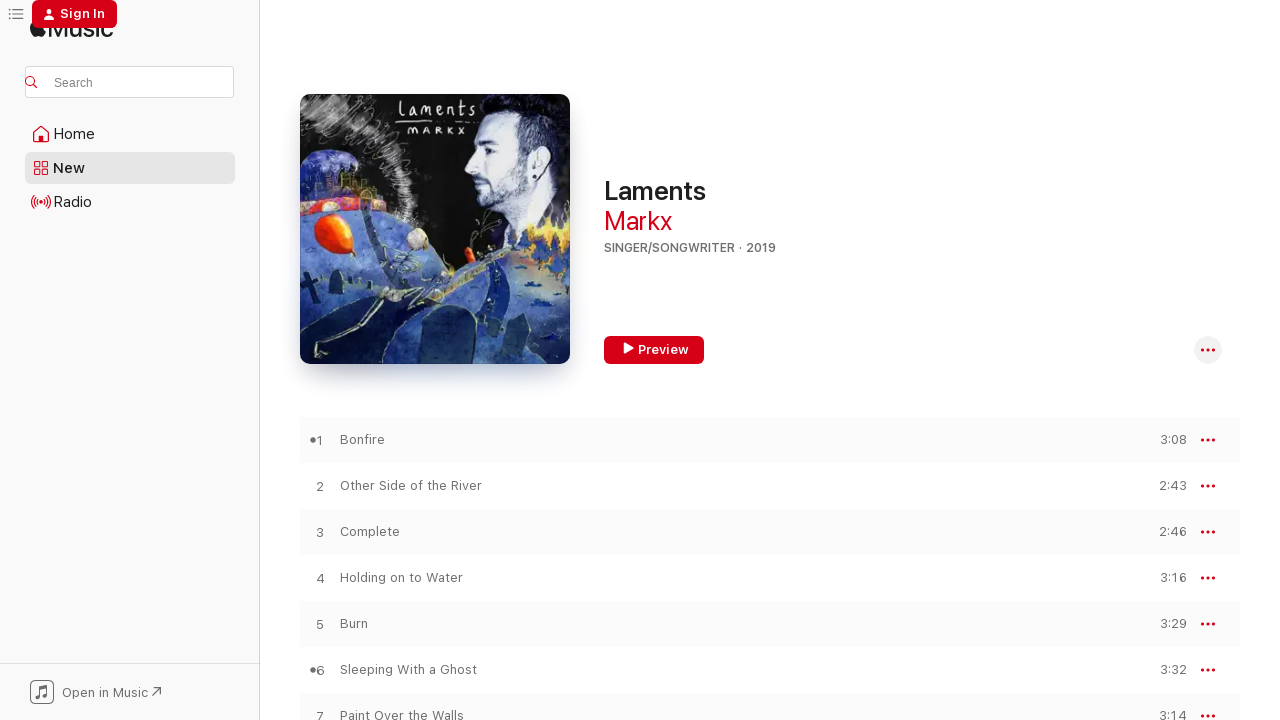

--- FILE ---
content_type: text/html
request_url: https://music.apple.com/us/album/laments/1480608584?uo=4&app=itunes&at=1001lry3&ct=dashboard
body_size: 22702
content:
<!DOCTYPE html>
<html dir="ltr" lang="en-US">
    <head>
        <!-- prettier-ignore -->
        <meta charset="utf-8">
        <!-- prettier-ignore -->
        <meta http-equiv="X-UA-Compatible" content="IE=edge">
        <!-- prettier-ignore -->
        <meta
            name="viewport"
            content="width=device-width,initial-scale=1,interactive-widget=resizes-content"
        >
        <!-- prettier-ignore -->
        <meta name="applicable-device" content="pc,mobile">
        <!-- prettier-ignore -->
        <meta name="referrer" content="strict-origin">
        <!-- prettier-ignore -->
        <link
            rel="apple-touch-icon"
            sizes="180x180"
            href="/assets/favicon/favicon-180.png"
        >
        <!-- prettier-ignore -->
        <link
            rel="icon"
            type="image/png"
            sizes="32x32"
            href="/assets/favicon/favicon-32.png"
        >
        <!-- prettier-ignore -->
        <link
            rel="icon"
            type="image/png"
            sizes="16x16"
            href="/assets/favicon/favicon-16.png"
        >
        <!-- prettier-ignore -->
        <link
            rel="mask-icon"
            href="/assets/favicon/favicon.svg"
            color="#fa233b"
        >
        <!-- prettier-ignore -->
        <link rel="manifest" href="/manifest.json">

        <title>‎Laments - Album by Markx - Apple Music</title><!-- HEAD_svelte-1cypuwr_START --><link rel="preconnect" href="//www.apple.com/wss/fonts" crossorigin="anonymous"><link rel="stylesheet" href="//www.apple.com/wss/fonts?families=SF+Pro,v4%7CSF+Pro+Icons,v1&amp;display=swap" type="text/css" referrerpolicy="strict-origin-when-cross-origin"><!-- HEAD_svelte-1cypuwr_END --><!-- HEAD_svelte-eg3hvx_START -->    <meta name="description" content="Listen to Laments by Markx on Apple Music. 2019. 14 Songs. Duration: 45 minutes."> <meta name="keywords" content="listen, Laments, Markx, music, singles, songs, Singer/Songwriter, streaming music, apple music"> <link rel="canonical" href="https://music.apple.com/us/album/laments/1480608584">   <link rel="alternate" type="application/json+oembed" href="https://music.apple.com/api/oembed?url=https%3A%2F%2Fmusic.apple.com%2Fus%2Falbum%2Flaments%2F1480608584" title="Laments by Markx on Apple Music">  <meta name="al:ios:app_store_id" content="1108187390"> <meta name="al:ios:app_name" content="Apple Music"> <meta name="apple:content_id" content="1480608584"> <meta name="apple:title" content="Laments"> <meta name="apple:description" content="Listen to Laments by Markx on Apple Music. 2019. 14 Songs. Duration: 45 minutes.">   <meta property="og:title" content="Laments by Markx on Apple Music"> <meta property="og:description" content="Album · 2019 · 14 Songs"> <meta property="og:site_name" content="Apple Music - Web Player"> <meta property="og:url" content="https://music.apple.com/us/album/laments/1480608584"> <meta property="og:image" content="https://is1-ssl.mzstatic.com/image/thumb/Music123/v4/0a/b6/df/0ab6df5e-8ea5-6c95-7ff1-2d602ac656b8/artwork.jpg/1200x630wp-60.jpg"> <meta property="og:image:secure_url" content="https://is1-ssl.mzstatic.com/image/thumb/Music123/v4/0a/b6/df/0ab6df5e-8ea5-6c95-7ff1-2d602ac656b8/artwork.jpg/1200x630wp-60.jpg"> <meta property="og:image:alt" content="Laments by Markx on Apple Music"> <meta property="og:image:width" content="1200"> <meta property="og:image:height" content="630"> <meta property="og:image:type" content="image/jpg"> <meta property="og:type" content="music.album"> <meta property="og:locale" content="en_US">  <meta property="music:song_count" content="14"> <meta property="music:song" content="https://music.apple.com/us/song/bonfire/1480608585"> <meta property="music:song:preview_url:secure_url" content="https://music.apple.com/us/song/bonfire/1480608585"> <meta property="music:song:disc" content="1"> <meta property="music:song:duration" content="PT3M8S"> <meta property="music:song:track" content="1">  <meta property="music:song" content="https://music.apple.com/us/song/other-side-of-the-river/1480608586"> <meta property="music:song:preview_url:secure_url" content="https://music.apple.com/us/song/other-side-of-the-river/1480608586"> <meta property="music:song:disc" content="1"> <meta property="music:song:duration" content="PT2M43S"> <meta property="music:song:track" content="2">  <meta property="music:song" content="https://music.apple.com/us/song/complete/1480608587"> <meta property="music:song:preview_url:secure_url" content="https://music.apple.com/us/song/complete/1480608587"> <meta property="music:song:disc" content="1"> <meta property="music:song:duration" content="PT2M46S"> <meta property="music:song:track" content="3">  <meta property="music:song" content="https://music.apple.com/us/song/holding-on-to-water/1480608588"> <meta property="music:song:preview_url:secure_url" content="https://music.apple.com/us/song/holding-on-to-water/1480608588"> <meta property="music:song:disc" content="1"> <meta property="music:song:duration" content="PT3M16S"> <meta property="music:song:track" content="4">  <meta property="music:song" content="https://music.apple.com/us/song/burn/1480608589"> <meta property="music:song:preview_url:secure_url" content="https://music.apple.com/us/song/burn/1480608589"> <meta property="music:song:disc" content="1"> <meta property="music:song:duration" content="PT3M29S"> <meta property="music:song:track" content="5">  <meta property="music:song" content="https://music.apple.com/us/song/sleeping-with-a-ghost/1480608590"> <meta property="music:song:preview_url:secure_url" content="https://music.apple.com/us/song/sleeping-with-a-ghost/1480608590"> <meta property="music:song:disc" content="1"> <meta property="music:song:duration" content="PT3M32S"> <meta property="music:song:track" content="6">  <meta property="music:song" content="https://music.apple.com/us/song/paint-over-the-walls/1480608591"> <meta property="music:song:preview_url:secure_url" content="https://music.apple.com/us/song/paint-over-the-walls/1480608591"> <meta property="music:song:disc" content="1"> <meta property="music:song:duration" content="PT3M14S"> <meta property="music:song:track" content="7">  <meta property="music:song" content="https://music.apple.com/us/song/hold-a-light/1480608592"> <meta property="music:song:preview_url:secure_url" content="https://music.apple.com/us/song/hold-a-light/1480608592"> <meta property="music:song:disc" content="1"> <meta property="music:song:duration" content="PT3M16S"> <meta property="music:song:track" content="8">  <meta property="music:song" content="https://music.apple.com/us/song/dancing-on-my-grave/1480608593"> <meta property="music:song:preview_url:secure_url" content="https://music.apple.com/us/song/dancing-on-my-grave/1480608593"> <meta property="music:song:disc" content="1"> <meta property="music:song:duration" content="PT3M7S"> <meta property="music:song:track" content="9">  <meta property="music:song" content="https://music.apple.com/us/song/yours-sincerely/1480608594"> <meta property="music:song:preview_url:secure_url" content="https://music.apple.com/us/song/yours-sincerely/1480608594"> <meta property="music:song:disc" content="1"> <meta property="music:song:duration" content="PT3M16S"> <meta property="music:song:track" content="10">  <meta property="music:song" content="https://music.apple.com/us/song/roads/1480608595"> <meta property="music:song:preview_url:secure_url" content="https://music.apple.com/us/song/roads/1480608595"> <meta property="music:song:disc" content="1"> <meta property="music:song:duration" content="PT3M38S"> <meta property="music:song:track" content="11">  <meta property="music:song" content="https://music.apple.com/us/song/helium-balloon/1480608896"> <meta property="music:song:preview_url:secure_url" content="https://music.apple.com/us/song/helium-balloon/1480608896"> <meta property="music:song:disc" content="1"> <meta property="music:song:duration" content="PT3M13S"> <meta property="music:song:track" content="12">  <meta property="music:song" content="https://music.apple.com/us/song/id-do-it-all-over-again/1480608897"> <meta property="music:song:preview_url:secure_url" content="https://music.apple.com/us/song/id-do-it-all-over-again/1480608897"> <meta property="music:song:disc" content="1"> <meta property="music:song:duration" content="PT3M18S"> <meta property="music:song:track" content="13">  <meta property="music:song" content="https://music.apple.com/us/song/sahara-sand/1480608898"> <meta property="music:song:preview_url:secure_url" content="https://music.apple.com/us/song/sahara-sand/1480608898"> <meta property="music:song:disc" content="1"> <meta property="music:song:duration" content="PT3M10S"> <meta property="music:song:track" content="14">   <meta property="music:musician" content="https://music.apple.com/us/artist/markx/1439581535"> <meta property="music:release_date" content="2019-10-30T00:00:00.000Z">   <meta name="twitter:title" content="Laments by Markx on Apple Music"> <meta name="twitter:description" content="Album · 2019 · 14 Songs"> <meta name="twitter:site" content="@AppleMusic"> <meta name="twitter:image" content="https://is1-ssl.mzstatic.com/image/thumb/Music123/v4/0a/b6/df/0ab6df5e-8ea5-6c95-7ff1-2d602ac656b8/artwork.jpg/600x600bf-60.jpg"> <meta name="twitter:image:alt" content="Laments by Markx on Apple Music"> <meta name="twitter:card" content="summary">       <!-- HTML_TAG_START -->
                <script id=schema:music-album type="application/ld+json">
                    {"@context":"http://schema.org","@type":"MusicAlbum","name":"Laments","description":"Listen to Laments by Markx on Apple Music. 2019. 14 Songs. Duration: 45 minutes.","citation":[{"@type":"MusicAlbum","image":"https://is1-ssl.mzstatic.com/image/thumb/Music114/v4/d4/63/9f/d4639f76-e92f-1aa9-496e-1f0f1c531ed5/7141049898777.jpg/1200x630bb.jpg","url":"https://music.apple.com/us/album/photographs-memories/1521695987","name":"Photographs & Memories"},{"@type":"MusicAlbum","image":"https://is1-ssl.mzstatic.com/image/thumb/Music118/v4/f4/7e/02/f47e02ef-9bdd-58e1-2b26-b6d18b5c59e9/49990.jpg/1200x630bb.jpg","url":"https://music.apple.com/us/album/the-nashville-sessions-ep/1441333286","name":"The Nashville Sessions - EP"},{"@type":"MusicAlbum","image":"https://is1-ssl.mzstatic.com/image/thumb/Music114/v4/b0/f8/33/b0f8333d-039d-2eb9-f5b5-9f4ff1372346/artwork.jpg/1200x630bb.jpg","url":"https://music.apple.com/us/album/learn-to-fly-ep/1522383143","name":"Learn To Fly - EP"},{"@type":"MusicAlbum","image":"https://is1-ssl.mzstatic.com/image/thumb/Music114/v4/10/3c/2f/103c2f0d-0b4f-cf5b-1f31-522c6e9593ef/5059033295148_cover.jpg/1200x630bb.jpg","url":"https://music.apple.com/us/album/waiting-for-you/1451472305","name":"Waiting For You"},{"@type":"MusicAlbum","image":"https://is1-ssl.mzstatic.com/image/thumb/Music125/v4/5a/ac/99/5aac994e-12b3-3f63-8206-d057f06987cb/5054526634398_1.jpg/1200x630bb.jpg","url":"https://music.apple.com/us/album/squall-echo-rale/1466190497","name":"Squall Echo Rale"},{"@type":"MusicAlbum","image":"https://is1-ssl.mzstatic.com/image/thumb/Music124/v4/31/b4/15/31b4152c-dc9f-7475-85da-8c69cf5174ea/195999303086.jpg/1200x630bb.jpg","url":"https://music.apple.com/us/album/resuscitator/1547843615","name":"Resuscitator"},{"@type":"MusicAlbum","image":"https://is1-ssl.mzstatic.com/image/thumb/Music123/v4/c4/3d/5f/c43d5fe7-64a4-62d5-0da3-cf17751b2de9/60039.jpg/1200x630bb.jpg","url":"https://music.apple.com/us/album/dead-star/1473134247","name":"Dead Star"},{"@type":"MusicAlbum","image":"https://is1-ssl.mzstatic.com/image/thumb/Music124/v4/de/0f/f9/de0ff952-a171-4bc4-ae66-4a87d9cd647b/cover.jpg/1200x630bb.jpg","url":"https://music.apple.com/us/album/hey-ace-ep/1553614446","name":"Hey Ace EP"},{"@type":"MusicAlbum","image":"https://is1-ssl.mzstatic.com/image/thumb/Music123/v4/5e/cb/a8/5ecba89d-f596-1842-ef7d-4ed384b0235b/artwork.jpg/1200x630bb.jpg","url":"https://music.apple.com/us/album/butterside-up/1510927015","name":"Butterside Up"},{"@type":"MusicAlbum","image":"https://is1-ssl.mzstatic.com/image/thumb/Music113/v4/81/89/1b/81891bdb-8086-930b-14ba-0d405b393123/58021.jpg/1200x630bb.jpg","url":"https://music.apple.com/us/album/the-goldie-hawn-stole-my-guitar-ep/1466267762","name":"The Goldie Hawn Stole My Guitar EP"}],"tracks":[{"@type":"MusicRecording","name":"Bonfire","duration":"PT3M8S","url":"https://music.apple.com/us/song/bonfire/1480608585","offers":{"@type":"Offer","category":"free","price":0},"audio":{"@type":"AudioObject","potentialAction":{"@type":"ListenAction","expectsAcceptanceOf":{"@type":"Offer","category":"free"},"target":{"@type":"EntryPoint","actionPlatform":"https://music.apple.com/us/song/bonfire/1480608585"}},"name":"Bonfire","contentUrl":"https://audio-ssl.itunes.apple.com/itunes-assets/AudioPreview126/v4/ae/4b/d0/ae4bd0dc-8524-44b1-11b0-b38ec67ecb37/mzaf_13611204037534131227.plus.aac.ep.m4a","duration":"PT3M8S","uploadDate":"2019-06-29","thumbnailUrl":"https://is1-ssl.mzstatic.com/image/thumb/Music123/v4/0a/b6/df/0ab6df5e-8ea5-6c95-7ff1-2d602ac656b8/artwork.jpg/1200x630bb.jpg"}},{"@type":"MusicRecording","name":"Other Side of the River","duration":"PT2M43S","url":"https://music.apple.com/us/song/other-side-of-the-river/1480608586","offers":{"@type":"Offer","category":"free","price":0},"audio":{"@type":"AudioObject","potentialAction":{"@type":"ListenAction","expectsAcceptanceOf":{"@type":"Offer","category":"free"},"target":{"@type":"EntryPoint","actionPlatform":"https://music.apple.com/us/song/other-side-of-the-river/1480608586"}},"name":"Other Side of the River","contentUrl":"https://audio-ssl.itunes.apple.com/itunes-assets/AudioPreview126/v4/4c/bf/29/4cbf29d9-35cf-a0a1-cfaf-6110ad85d150/mzaf_15943011378076737011.plus.aac.ep.m4a","duration":"PT2M43S","uploadDate":"2018-11-19","thumbnailUrl":"https://is1-ssl.mzstatic.com/image/thumb/Music123/v4/0a/b6/df/0ab6df5e-8ea5-6c95-7ff1-2d602ac656b8/artwork.jpg/1200x630bb.jpg"}},{"@type":"MusicRecording","name":"Complete","duration":"PT2M46S","url":"https://music.apple.com/us/song/complete/1480608587","offers":{"@type":"Offer","category":"free","price":0},"audio":{"@type":"AudioObject","potentialAction":{"@type":"ListenAction","expectsAcceptanceOf":{"@type":"Offer","category":"free"},"target":{"@type":"EntryPoint","actionPlatform":"https://music.apple.com/us/song/complete/1480608587"}},"name":"Complete","contentUrl":"https://audio-ssl.itunes.apple.com/itunes-assets/AudioPreview116/v4/06/31/38/0631381e-b0ad-339b-af7d-04f9631d8b52/mzaf_8954902206878799115.plus.aac.ep.m4a","duration":"PT2M46S","uploadDate":"2019-01-19","thumbnailUrl":"https://is1-ssl.mzstatic.com/image/thumb/Music123/v4/0a/b6/df/0ab6df5e-8ea5-6c95-7ff1-2d602ac656b8/artwork.jpg/1200x630bb.jpg"}},{"@type":"MusicRecording","name":"Holding on to Water","duration":"PT3M16S","url":"https://music.apple.com/us/song/holding-on-to-water/1480608588","offers":{"@type":"Offer","category":"free","price":0},"audio":{"@type":"AudioObject","potentialAction":{"@type":"ListenAction","expectsAcceptanceOf":{"@type":"Offer","category":"free"},"target":{"@type":"EntryPoint","actionPlatform":"https://music.apple.com/us/song/holding-on-to-water/1480608588"}},"name":"Holding on to Water","contentUrl":"https://audio-ssl.itunes.apple.com/itunes-assets/AudioPreview116/v4/93/51/10/93511077-310a-2674-8d05-70027b40863a/mzaf_17983938355572188462.plus.aac.ep.m4a","duration":"PT3M16S","uploadDate":"2018-11-19","thumbnailUrl":"https://is1-ssl.mzstatic.com/image/thumb/Music123/v4/0a/b6/df/0ab6df5e-8ea5-6c95-7ff1-2d602ac656b8/artwork.jpg/1200x630bb.jpg"}},{"@type":"MusicRecording","name":"Burn","duration":"PT3M29S","url":"https://music.apple.com/us/song/burn/1480608589","offers":{"@type":"Offer","category":"free","price":0},"audio":{"@type":"AudioObject","potentialAction":{"@type":"ListenAction","expectsAcceptanceOf":{"@type":"Offer","category":"free"},"target":{"@type":"EntryPoint","actionPlatform":"https://music.apple.com/us/song/burn/1480608589"}},"name":"Burn","contentUrl":"https://audio-ssl.itunes.apple.com/itunes-assets/AudioPreview116/v4/9b/4a/54/9b4a5471-ae8c-5d53-62ac-1c8a76954b6a/mzaf_16872481364245123466.plus.aac.ep.m4a","duration":"PT3M29S","uploadDate":"2019-06-29","thumbnailUrl":"https://is1-ssl.mzstatic.com/image/thumb/Music123/v4/0a/b6/df/0ab6df5e-8ea5-6c95-7ff1-2d602ac656b8/artwork.jpg/1200x630bb.jpg"}},{"@type":"MusicRecording","name":"Sleeping With a Ghost","duration":"PT3M32S","url":"https://music.apple.com/us/song/sleeping-with-a-ghost/1480608590","offers":{"@type":"Offer","category":"free","price":0},"audio":{"@type":"AudioObject","potentialAction":{"@type":"ListenAction","expectsAcceptanceOf":{"@type":"Offer","category":"free"},"target":{"@type":"EntryPoint","actionPlatform":"https://music.apple.com/us/song/sleeping-with-a-ghost/1480608590"}},"name":"Sleeping With a Ghost","contentUrl":"https://audio-ssl.itunes.apple.com/itunes-assets/AudioPreview116/v4/34/ec/2d/34ec2da0-8993-3bcc-8d6a-220ac5870aa3/mzaf_5309292969874281638.plus.aac.ep.m4a","duration":"PT3M32S","uploadDate":"2019-01-19","thumbnailUrl":"https://is1-ssl.mzstatic.com/image/thumb/Music123/v4/0a/b6/df/0ab6df5e-8ea5-6c95-7ff1-2d602ac656b8/artwork.jpg/1200x630bb.jpg"}},{"@type":"MusicRecording","name":"Paint Over the Walls","duration":"PT3M14S","url":"https://music.apple.com/us/song/paint-over-the-walls/1480608591","offers":{"@type":"Offer","category":"free","price":0},"audio":{"@type":"AudioObject","potentialAction":{"@type":"ListenAction","expectsAcceptanceOf":{"@type":"Offer","category":"free"},"target":{"@type":"EntryPoint","actionPlatform":"https://music.apple.com/us/song/paint-over-the-walls/1480608591"}},"name":"Paint Over the Walls","contentUrl":"https://audio-ssl.itunes.apple.com/itunes-assets/AudioPreview116/v4/ce/99/f8/ce99f85c-a3b6-43a2-73ee-a68740d4e0b2/mzaf_10739935639031549989.plus.aac.ep.m4a","duration":"PT3M14S","uploadDate":"2019-03-18","thumbnailUrl":"https://is1-ssl.mzstatic.com/image/thumb/Music123/v4/0a/b6/df/0ab6df5e-8ea5-6c95-7ff1-2d602ac656b8/artwork.jpg/1200x630bb.jpg"}},{"@type":"MusicRecording","name":"Hold a Light","duration":"PT3M16S","url":"https://music.apple.com/us/song/hold-a-light/1480608592","offers":{"@type":"Offer","category":"free","price":0},"audio":{"@type":"AudioObject","potentialAction":{"@type":"ListenAction","expectsAcceptanceOf":{"@type":"Offer","category":"free"},"target":{"@type":"EntryPoint","actionPlatform":"https://music.apple.com/us/song/hold-a-light/1480608592"}},"name":"Hold a Light","contentUrl":"https://audio-ssl.itunes.apple.com/itunes-assets/AudioPreview126/v4/d8/b0/f9/d8b0f915-0f0c-56d2-81f8-6b7a84f9d38e/mzaf_3017573143642113416.plus.aac.ep.m4a","duration":"PT3M16S","uploadDate":"2019-06-29","thumbnailUrl":"https://is1-ssl.mzstatic.com/image/thumb/Music123/v4/0a/b6/df/0ab6df5e-8ea5-6c95-7ff1-2d602ac656b8/artwork.jpg/1200x630bb.jpg"}},{"@type":"MusicRecording","name":"Dancing on My Grave","duration":"PT3M7S","url":"https://music.apple.com/us/song/dancing-on-my-grave/1480608593","offers":{"@type":"Offer","category":"free","price":0},"audio":{"@type":"AudioObject","potentialAction":{"@type":"ListenAction","expectsAcceptanceOf":{"@type":"Offer","category":"free"},"target":{"@type":"EntryPoint","actionPlatform":"https://music.apple.com/us/song/dancing-on-my-grave/1480608593"}},"name":"Dancing on My Grave","contentUrl":"https://audio-ssl.itunes.apple.com/itunes-assets/AudioPreview126/v4/dc/37/89/dc378988-0d20-d7fd-4256-e68bbc3f18d0/mzaf_228275839992602335.plus.aac.ep.m4a","duration":"PT3M7S","uploadDate":"2019-03-18","thumbnailUrl":"https://is1-ssl.mzstatic.com/image/thumb/Music123/v4/0a/b6/df/0ab6df5e-8ea5-6c95-7ff1-2d602ac656b8/artwork.jpg/1200x630bb.jpg"}},{"@type":"MusicRecording","name":"Yours Sincerely","duration":"PT3M16S","url":"https://music.apple.com/us/song/yours-sincerely/1480608594","offers":{"@type":"Offer","category":"free","price":0},"audio":{"@type":"AudioObject","potentialAction":{"@type":"ListenAction","expectsAcceptanceOf":{"@type":"Offer","category":"free"},"target":{"@type":"EntryPoint","actionPlatform":"https://music.apple.com/us/song/yours-sincerely/1480608594"}},"name":"Yours Sincerely","contentUrl":"https://audio-ssl.itunes.apple.com/itunes-assets/AudioPreview116/v4/b1/fb/bb/b1fbbb88-f3cb-5428-ae82-36c4c44a35cf/mzaf_2672892946776273489.plus.aac.ep.m4a","duration":"PT3M16S","uploadDate":"2018-11-19","thumbnailUrl":"https://is1-ssl.mzstatic.com/image/thumb/Music123/v4/0a/b6/df/0ab6df5e-8ea5-6c95-7ff1-2d602ac656b8/artwork.jpg/1200x630bb.jpg"}},{"@type":"MusicRecording","name":"Roads","duration":"PT3M38S","url":"https://music.apple.com/us/song/roads/1480608595","offers":{"@type":"Offer","category":"free","price":0},"audio":{"@type":"AudioObject","potentialAction":{"@type":"ListenAction","expectsAcceptanceOf":{"@type":"Offer","category":"free"},"target":{"@type":"EntryPoint","actionPlatform":"https://music.apple.com/us/song/roads/1480608595"}},"name":"Roads","contentUrl":"https://audio-ssl.itunes.apple.com/itunes-assets/AudioPreview126/v4/24/d1/fe/24d1fe4d-d11c-0d04-852b-1860f3d0e970/mzaf_3209366317918769923.plus.aac.ep.m4a","duration":"PT3M38S","uploadDate":"2019-03-18","thumbnailUrl":"https://is1-ssl.mzstatic.com/image/thumb/Music123/v4/0a/b6/df/0ab6df5e-8ea5-6c95-7ff1-2d602ac656b8/artwork.jpg/1200x630bb.jpg"}},{"@type":"MusicRecording","name":"Helium Balloon","duration":"PT3M13S","url":"https://music.apple.com/us/song/helium-balloon/1480608896","offers":{"@type":"Offer","category":"free","price":0},"audio":{"@type":"AudioObject","potentialAction":{"@type":"ListenAction","expectsAcceptanceOf":{"@type":"Offer","category":"free"},"target":{"@type":"EntryPoint","actionPlatform":"https://music.apple.com/us/song/helium-balloon/1480608896"}},"name":"Helium Balloon","contentUrl":"https://audio-ssl.itunes.apple.com/itunes-assets/AudioPreview116/v4/9d/aa/c1/9daac11e-6e90-e8b5-8fe8-2aded09f69e2/mzaf_5129709911044358447.plus.aac.ep.m4a","duration":"PT3M13S","uploadDate":"2019-01-19","thumbnailUrl":"https://is1-ssl.mzstatic.com/image/thumb/Music123/v4/0a/b6/df/0ab6df5e-8ea5-6c95-7ff1-2d602ac656b8/artwork.jpg/1200x630bb.jpg"}},{"@type":"MusicRecording","name":"I'd Do It All Over Again","duration":"PT3M18S","url":"https://music.apple.com/us/song/id-do-it-all-over-again/1480608897","offers":{"@type":"Offer","category":"free","price":0},"audio":{"@type":"AudioObject","potentialAction":{"@type":"ListenAction","expectsAcceptanceOf":{"@type":"Offer","category":"free"},"target":{"@type":"EntryPoint","actionPlatform":"https://music.apple.com/us/song/id-do-it-all-over-again/1480608897"}},"name":"I'd Do It All Over Again","contentUrl":"https://audio-ssl.itunes.apple.com/itunes-assets/AudioPreview126/v4/b4/4d/8c/b44d8c25-370a-a3ac-1a6d-f24e008d3439/mzaf_803592009607907249.plus.aac.ep.m4a","duration":"PT3M18S","uploadDate":"2019-10-30","thumbnailUrl":"https://is1-ssl.mzstatic.com/image/thumb/Music123/v4/0a/b6/df/0ab6df5e-8ea5-6c95-7ff1-2d602ac656b8/artwork.jpg/1200x630bb.jpg"}},{"@type":"MusicRecording","name":"Sahara Sand","duration":"PT3M10S","url":"https://music.apple.com/us/song/sahara-sand/1480608898","offers":{"@type":"Offer","category":"free","price":0},"audio":{"@type":"AudioObject","potentialAction":{"@type":"ListenAction","expectsAcceptanceOf":{"@type":"Offer","category":"free"},"target":{"@type":"EntryPoint","actionPlatform":"https://music.apple.com/us/song/sahara-sand/1480608898"}},"name":"Sahara Sand","contentUrl":"https://audio-ssl.itunes.apple.com/itunes-assets/AudioPreview126/v4/d2/65/4f/d2654fcb-bc6e-02fc-fbd3-b2ab18c05909/mzaf_12560162265682894370.plus.aac.ep.m4a","duration":"PT3M10S","uploadDate":"2019-10-30","thumbnailUrl":"https://is1-ssl.mzstatic.com/image/thumb/Music123/v4/0a/b6/df/0ab6df5e-8ea5-6c95-7ff1-2d602ac656b8/artwork.jpg/1200x630bb.jpg"}}],"workExample":[{"@type":"MusicAlbum","image":"https://is1-ssl.mzstatic.com/image/thumb/Music128/v4/d9/f2/c9/d9f2c9cc-26c2-b965-b45f-ab682d78a7cb/artwork.jpg/1200x630bb.jpg","url":"https://music.apple.com/us/album/water-single/1439625673","name":"Water - Single"},{"@type":"MusicAlbum","image":"https://is1-ssl.mzstatic.com/image/thumb/Music123/v4/0b/21/92/0b2192bc-4363-b0c3-d7f2-1c98628464ec/artwork.jpg/1200x630bb.jpg","url":"https://music.apple.com/us/album/fire-single/1464820263","name":"Fire - Single"},{"@type":"MusicAlbum","image":"https://is1-ssl.mzstatic.com/image/thumb/Music113/v4/bc/9d/d3/bc9dd3a8-93e2-361a-cdb5-4f6f95e5ab89/artwork.jpg/1200x630bb.jpg","url":"https://music.apple.com/us/album/dancing-on-my-grave-spirit-version-single/1520291192","name":"Dancing on My Grave (Spirit Version) - Single"},{"@type":"MusicAlbum","image":"https://is1-ssl.mzstatic.com/image/thumb/Music125/v4/c0/04/6b/c0046b94-90aa-0b97-2dbb-76f689ebe18e/artwork.jpg/1200x630bb.jpg","url":"https://music.apple.com/us/album/mosaic-hearts-single/1584848697","name":"Mosaic Hearts - Single"},{"@type":"MusicAlbum","image":"https://is1-ssl.mzstatic.com/image/thumb/Music118/v4/05/bb/56/05bb56f4-b992-976f-e972-65d27ddd0e93/artwork.jpg/1200x630bb.jpg","url":"https://music.apple.com/us/album/air-single/1447048924","name":"Air - Single"},{"@type":"MusicAlbum","image":"https://is1-ssl.mzstatic.com/image/thumb/Music114/v4/38/b1/75/38b175ba-0077-442f-e280-820edccbd54a/artwork.jpg/1200x630bb.jpg","url":"https://music.apple.com/us/album/bonfire-spirit-version-single/1531025462","name":"Bonfire (Spirit Version) - Single"},{"@type":"MusicAlbum","image":"https://is1-ssl.mzstatic.com/image/thumb/Music114/v4/d3/6a/0b/d36a0b7f-b691-bd2c-e196-6963f717ecec/artwork.jpg/1200x630bb.jpg","url":"https://music.apple.com/us/album/for-a-little-while-single/1534510010","name":"For a Little While - Single"},{"@type":"MusicAlbum","image":"https://is1-ssl.mzstatic.com/image/thumb/Music114/v4/35/52/27/3552277d-0112-3970-ddeb-0b6c1cdbe4db/artwork.jpg/1200x630bb.jpg","url":"https://music.apple.com/us/album/earth-single/1453326556","name":"Earth - Single"},{"@type":"MusicRecording","name":"Bonfire","duration":"PT3M8S","url":"https://music.apple.com/us/song/bonfire/1480608585","offers":{"@type":"Offer","category":"free","price":0},"audio":{"@type":"AudioObject","potentialAction":{"@type":"ListenAction","expectsAcceptanceOf":{"@type":"Offer","category":"free"},"target":{"@type":"EntryPoint","actionPlatform":"https://music.apple.com/us/song/bonfire/1480608585"}},"name":"Bonfire","contentUrl":"https://audio-ssl.itunes.apple.com/itunes-assets/AudioPreview126/v4/ae/4b/d0/ae4bd0dc-8524-44b1-11b0-b38ec67ecb37/mzaf_13611204037534131227.plus.aac.ep.m4a","duration":"PT3M8S","uploadDate":"2019-06-29","thumbnailUrl":"https://is1-ssl.mzstatic.com/image/thumb/Music123/v4/0a/b6/df/0ab6df5e-8ea5-6c95-7ff1-2d602ac656b8/artwork.jpg/1200x630bb.jpg"}},{"@type":"MusicRecording","name":"Other Side of the River","duration":"PT2M43S","url":"https://music.apple.com/us/song/other-side-of-the-river/1480608586","offers":{"@type":"Offer","category":"free","price":0},"audio":{"@type":"AudioObject","potentialAction":{"@type":"ListenAction","expectsAcceptanceOf":{"@type":"Offer","category":"free"},"target":{"@type":"EntryPoint","actionPlatform":"https://music.apple.com/us/song/other-side-of-the-river/1480608586"}},"name":"Other Side of the River","contentUrl":"https://audio-ssl.itunes.apple.com/itunes-assets/AudioPreview126/v4/4c/bf/29/4cbf29d9-35cf-a0a1-cfaf-6110ad85d150/mzaf_15943011378076737011.plus.aac.ep.m4a","duration":"PT2M43S","uploadDate":"2018-11-19","thumbnailUrl":"https://is1-ssl.mzstatic.com/image/thumb/Music123/v4/0a/b6/df/0ab6df5e-8ea5-6c95-7ff1-2d602ac656b8/artwork.jpg/1200x630bb.jpg"}},{"@type":"MusicRecording","name":"Complete","duration":"PT2M46S","url":"https://music.apple.com/us/song/complete/1480608587","offers":{"@type":"Offer","category":"free","price":0},"audio":{"@type":"AudioObject","potentialAction":{"@type":"ListenAction","expectsAcceptanceOf":{"@type":"Offer","category":"free"},"target":{"@type":"EntryPoint","actionPlatform":"https://music.apple.com/us/song/complete/1480608587"}},"name":"Complete","contentUrl":"https://audio-ssl.itunes.apple.com/itunes-assets/AudioPreview116/v4/06/31/38/0631381e-b0ad-339b-af7d-04f9631d8b52/mzaf_8954902206878799115.plus.aac.ep.m4a","duration":"PT2M46S","uploadDate":"2019-01-19","thumbnailUrl":"https://is1-ssl.mzstatic.com/image/thumb/Music123/v4/0a/b6/df/0ab6df5e-8ea5-6c95-7ff1-2d602ac656b8/artwork.jpg/1200x630bb.jpg"}},{"@type":"MusicRecording","name":"Holding on to Water","duration":"PT3M16S","url":"https://music.apple.com/us/song/holding-on-to-water/1480608588","offers":{"@type":"Offer","category":"free","price":0},"audio":{"@type":"AudioObject","potentialAction":{"@type":"ListenAction","expectsAcceptanceOf":{"@type":"Offer","category":"free"},"target":{"@type":"EntryPoint","actionPlatform":"https://music.apple.com/us/song/holding-on-to-water/1480608588"}},"name":"Holding on to Water","contentUrl":"https://audio-ssl.itunes.apple.com/itunes-assets/AudioPreview116/v4/93/51/10/93511077-310a-2674-8d05-70027b40863a/mzaf_17983938355572188462.plus.aac.ep.m4a","duration":"PT3M16S","uploadDate":"2018-11-19","thumbnailUrl":"https://is1-ssl.mzstatic.com/image/thumb/Music123/v4/0a/b6/df/0ab6df5e-8ea5-6c95-7ff1-2d602ac656b8/artwork.jpg/1200x630bb.jpg"}},{"@type":"MusicRecording","name":"Burn","duration":"PT3M29S","url":"https://music.apple.com/us/song/burn/1480608589","offers":{"@type":"Offer","category":"free","price":0},"audio":{"@type":"AudioObject","potentialAction":{"@type":"ListenAction","expectsAcceptanceOf":{"@type":"Offer","category":"free"},"target":{"@type":"EntryPoint","actionPlatform":"https://music.apple.com/us/song/burn/1480608589"}},"name":"Burn","contentUrl":"https://audio-ssl.itunes.apple.com/itunes-assets/AudioPreview116/v4/9b/4a/54/9b4a5471-ae8c-5d53-62ac-1c8a76954b6a/mzaf_16872481364245123466.plus.aac.ep.m4a","duration":"PT3M29S","uploadDate":"2019-06-29","thumbnailUrl":"https://is1-ssl.mzstatic.com/image/thumb/Music123/v4/0a/b6/df/0ab6df5e-8ea5-6c95-7ff1-2d602ac656b8/artwork.jpg/1200x630bb.jpg"}},{"@type":"MusicRecording","name":"Sleeping With a Ghost","duration":"PT3M32S","url":"https://music.apple.com/us/song/sleeping-with-a-ghost/1480608590","offers":{"@type":"Offer","category":"free","price":0},"audio":{"@type":"AudioObject","potentialAction":{"@type":"ListenAction","expectsAcceptanceOf":{"@type":"Offer","category":"free"},"target":{"@type":"EntryPoint","actionPlatform":"https://music.apple.com/us/song/sleeping-with-a-ghost/1480608590"}},"name":"Sleeping With a Ghost","contentUrl":"https://audio-ssl.itunes.apple.com/itunes-assets/AudioPreview116/v4/34/ec/2d/34ec2da0-8993-3bcc-8d6a-220ac5870aa3/mzaf_5309292969874281638.plus.aac.ep.m4a","duration":"PT3M32S","uploadDate":"2019-01-19","thumbnailUrl":"https://is1-ssl.mzstatic.com/image/thumb/Music123/v4/0a/b6/df/0ab6df5e-8ea5-6c95-7ff1-2d602ac656b8/artwork.jpg/1200x630bb.jpg"}},{"@type":"MusicRecording","name":"Paint Over the Walls","duration":"PT3M14S","url":"https://music.apple.com/us/song/paint-over-the-walls/1480608591","offers":{"@type":"Offer","category":"free","price":0},"audio":{"@type":"AudioObject","potentialAction":{"@type":"ListenAction","expectsAcceptanceOf":{"@type":"Offer","category":"free"},"target":{"@type":"EntryPoint","actionPlatform":"https://music.apple.com/us/song/paint-over-the-walls/1480608591"}},"name":"Paint Over the Walls","contentUrl":"https://audio-ssl.itunes.apple.com/itunes-assets/AudioPreview116/v4/ce/99/f8/ce99f85c-a3b6-43a2-73ee-a68740d4e0b2/mzaf_10739935639031549989.plus.aac.ep.m4a","duration":"PT3M14S","uploadDate":"2019-03-18","thumbnailUrl":"https://is1-ssl.mzstatic.com/image/thumb/Music123/v4/0a/b6/df/0ab6df5e-8ea5-6c95-7ff1-2d602ac656b8/artwork.jpg/1200x630bb.jpg"}},{"@type":"MusicRecording","name":"Hold a Light","duration":"PT3M16S","url":"https://music.apple.com/us/song/hold-a-light/1480608592","offers":{"@type":"Offer","category":"free","price":0},"audio":{"@type":"AudioObject","potentialAction":{"@type":"ListenAction","expectsAcceptanceOf":{"@type":"Offer","category":"free"},"target":{"@type":"EntryPoint","actionPlatform":"https://music.apple.com/us/song/hold-a-light/1480608592"}},"name":"Hold a Light","contentUrl":"https://audio-ssl.itunes.apple.com/itunes-assets/AudioPreview126/v4/d8/b0/f9/d8b0f915-0f0c-56d2-81f8-6b7a84f9d38e/mzaf_3017573143642113416.plus.aac.ep.m4a","duration":"PT3M16S","uploadDate":"2019-06-29","thumbnailUrl":"https://is1-ssl.mzstatic.com/image/thumb/Music123/v4/0a/b6/df/0ab6df5e-8ea5-6c95-7ff1-2d602ac656b8/artwork.jpg/1200x630bb.jpg"}},{"@type":"MusicRecording","name":"Dancing on My Grave","duration":"PT3M7S","url":"https://music.apple.com/us/song/dancing-on-my-grave/1480608593","offers":{"@type":"Offer","category":"free","price":0},"audio":{"@type":"AudioObject","potentialAction":{"@type":"ListenAction","expectsAcceptanceOf":{"@type":"Offer","category":"free"},"target":{"@type":"EntryPoint","actionPlatform":"https://music.apple.com/us/song/dancing-on-my-grave/1480608593"}},"name":"Dancing on My Grave","contentUrl":"https://audio-ssl.itunes.apple.com/itunes-assets/AudioPreview126/v4/dc/37/89/dc378988-0d20-d7fd-4256-e68bbc3f18d0/mzaf_228275839992602335.plus.aac.ep.m4a","duration":"PT3M7S","uploadDate":"2019-03-18","thumbnailUrl":"https://is1-ssl.mzstatic.com/image/thumb/Music123/v4/0a/b6/df/0ab6df5e-8ea5-6c95-7ff1-2d602ac656b8/artwork.jpg/1200x630bb.jpg"}},{"@type":"MusicRecording","name":"Yours Sincerely","duration":"PT3M16S","url":"https://music.apple.com/us/song/yours-sincerely/1480608594","offers":{"@type":"Offer","category":"free","price":0},"audio":{"@type":"AudioObject","potentialAction":{"@type":"ListenAction","expectsAcceptanceOf":{"@type":"Offer","category":"free"},"target":{"@type":"EntryPoint","actionPlatform":"https://music.apple.com/us/song/yours-sincerely/1480608594"}},"name":"Yours Sincerely","contentUrl":"https://audio-ssl.itunes.apple.com/itunes-assets/AudioPreview116/v4/b1/fb/bb/b1fbbb88-f3cb-5428-ae82-36c4c44a35cf/mzaf_2672892946776273489.plus.aac.ep.m4a","duration":"PT3M16S","uploadDate":"2018-11-19","thumbnailUrl":"https://is1-ssl.mzstatic.com/image/thumb/Music123/v4/0a/b6/df/0ab6df5e-8ea5-6c95-7ff1-2d602ac656b8/artwork.jpg/1200x630bb.jpg"}},{"@type":"MusicRecording","name":"Roads","duration":"PT3M38S","url":"https://music.apple.com/us/song/roads/1480608595","offers":{"@type":"Offer","category":"free","price":0},"audio":{"@type":"AudioObject","potentialAction":{"@type":"ListenAction","expectsAcceptanceOf":{"@type":"Offer","category":"free"},"target":{"@type":"EntryPoint","actionPlatform":"https://music.apple.com/us/song/roads/1480608595"}},"name":"Roads","contentUrl":"https://audio-ssl.itunes.apple.com/itunes-assets/AudioPreview126/v4/24/d1/fe/24d1fe4d-d11c-0d04-852b-1860f3d0e970/mzaf_3209366317918769923.plus.aac.ep.m4a","duration":"PT3M38S","uploadDate":"2019-03-18","thumbnailUrl":"https://is1-ssl.mzstatic.com/image/thumb/Music123/v4/0a/b6/df/0ab6df5e-8ea5-6c95-7ff1-2d602ac656b8/artwork.jpg/1200x630bb.jpg"}},{"@type":"MusicRecording","name":"Helium Balloon","duration":"PT3M13S","url":"https://music.apple.com/us/song/helium-balloon/1480608896","offers":{"@type":"Offer","category":"free","price":0},"audio":{"@type":"AudioObject","potentialAction":{"@type":"ListenAction","expectsAcceptanceOf":{"@type":"Offer","category":"free"},"target":{"@type":"EntryPoint","actionPlatform":"https://music.apple.com/us/song/helium-balloon/1480608896"}},"name":"Helium Balloon","contentUrl":"https://audio-ssl.itunes.apple.com/itunes-assets/AudioPreview116/v4/9d/aa/c1/9daac11e-6e90-e8b5-8fe8-2aded09f69e2/mzaf_5129709911044358447.plus.aac.ep.m4a","duration":"PT3M13S","uploadDate":"2019-01-19","thumbnailUrl":"https://is1-ssl.mzstatic.com/image/thumb/Music123/v4/0a/b6/df/0ab6df5e-8ea5-6c95-7ff1-2d602ac656b8/artwork.jpg/1200x630bb.jpg"}},{"@type":"MusicRecording","name":"I'd Do It All Over Again","duration":"PT3M18S","url":"https://music.apple.com/us/song/id-do-it-all-over-again/1480608897","offers":{"@type":"Offer","category":"free","price":0},"audio":{"@type":"AudioObject","potentialAction":{"@type":"ListenAction","expectsAcceptanceOf":{"@type":"Offer","category":"free"},"target":{"@type":"EntryPoint","actionPlatform":"https://music.apple.com/us/song/id-do-it-all-over-again/1480608897"}},"name":"I'd Do It All Over Again","contentUrl":"https://audio-ssl.itunes.apple.com/itunes-assets/AudioPreview126/v4/b4/4d/8c/b44d8c25-370a-a3ac-1a6d-f24e008d3439/mzaf_803592009607907249.plus.aac.ep.m4a","duration":"PT3M18S","uploadDate":"2019-10-30","thumbnailUrl":"https://is1-ssl.mzstatic.com/image/thumb/Music123/v4/0a/b6/df/0ab6df5e-8ea5-6c95-7ff1-2d602ac656b8/artwork.jpg/1200x630bb.jpg"}},{"@type":"MusicRecording","name":"Sahara Sand","duration":"PT3M10S","url":"https://music.apple.com/us/song/sahara-sand/1480608898","offers":{"@type":"Offer","category":"free","price":0},"audio":{"@type":"AudioObject","potentialAction":{"@type":"ListenAction","expectsAcceptanceOf":{"@type":"Offer","category":"free"},"target":{"@type":"EntryPoint","actionPlatform":"https://music.apple.com/us/song/sahara-sand/1480608898"}},"name":"Sahara Sand","contentUrl":"https://audio-ssl.itunes.apple.com/itunes-assets/AudioPreview126/v4/d2/65/4f/d2654fcb-bc6e-02fc-fbd3-b2ab18c05909/mzaf_12560162265682894370.plus.aac.ep.m4a","duration":"PT3M10S","uploadDate":"2019-10-30","thumbnailUrl":"https://is1-ssl.mzstatic.com/image/thumb/Music123/v4/0a/b6/df/0ab6df5e-8ea5-6c95-7ff1-2d602ac656b8/artwork.jpg/1200x630bb.jpg"}}],"url":"https://music.apple.com/us/album/laments/1480608584","image":"https://is1-ssl.mzstatic.com/image/thumb/Music123/v4/0a/b6/df/0ab6df5e-8ea5-6c95-7ff1-2d602ac656b8/artwork.jpg/1200x630bb.jpg","potentialAction":{"@type":"ListenAction","expectsAcceptanceOf":{"@type":"Offer","category":"free"},"target":{"@type":"EntryPoint","actionPlatform":"https://music.apple.com/us/album/laments/1480608584"}},"genre":["Singer/Songwriter","Music","Pop"],"datePublished":"2019-10-30","byArtist":[{"@type":"MusicGroup","url":"https://music.apple.com/us/artist/markx/1439581535","name":"Markx"}]}
                </script>
                <!-- HTML_TAG_END -->    <!-- HEAD_svelte-eg3hvx_END -->
      <script type="module" crossorigin src="/assets/index~90a29058ba.js"></script>
      <link rel="stylesheet" href="/assets/index~fbf29d0525.css">
      <script type="module">import.meta.url;import("_").catch(()=>1);async function* g(){};window.__vite_is_modern_browser=true;</script>
      <script type="module">!function(){if(window.__vite_is_modern_browser)return;console.warn("vite: loading legacy chunks, syntax error above and the same error below should be ignored");var e=document.getElementById("vite-legacy-polyfill"),n=document.createElement("script");n.src=e.src,n.onload=function(){System.import(document.getElementById('vite-legacy-entry').getAttribute('data-src'))},document.body.appendChild(n)}();</script>
    </head>
    <body>
        
        <script
            async
            src="/includes/js-cdn/musickit/v3/amp/musickit.js"
        ></script>
        <script
            type="module"
            async
            src="/includes/js-cdn/musickit/v3/components/musickit-components/musickit-components.esm.js"
        ></script>
        <script
            nomodule
            async
            src="/includes/js-cdn/musickit/v3/components/musickit-components/musickit-components.js"
        ></script>
        <svg style="display: none" xmlns="http://www.w3.org/2000/svg">
            <symbol id="play-circle-fill" viewBox="0 0 60 60">
                <path
                    class="icon-circle-fill__circle"
                    fill="var(--iconCircleFillBG, transparent)"
                    d="M30 60c16.411 0 30-13.617 30-30C60 13.588 46.382 0 29.971 0 13.588 0 .001 13.588.001 30c0 16.383 13.617 30 30 30Z"
                />
                <path
                    fill="var(--iconFillArrow, var(--keyColor, black))"
                    d="M24.411 41.853c-1.41.853-3.028.177-3.028-1.294V19.47c0-1.44 1.735-2.058 3.028-1.294l17.265 10.235a1.89 1.89 0 0 1 0 3.265L24.411 41.853Z"
                />
            </symbol>
        </svg>
        <div class="body-container">
              <div class="app-container svelte-t3vj1e" data-testid="app-container">   <div class="header svelte-rjjbqs" data-testid="header"><nav data-testid="navigation" class="navigation svelte-13li0vp"><div class="navigation__header svelte-13li0vp"><div data-testid="logo" class="logo svelte-1o7dz8w"> <a aria-label="Apple Music" role="img" href="https://music.apple.com/us/home" class="svelte-1o7dz8w"><svg height="20" viewBox="0 0 83 20" width="83" xmlns="http://www.w3.org/2000/svg" class="logo" aria-hidden="true"><path d="M34.752 19.746V6.243h-.088l-5.433 13.503h-2.074L21.711 6.243h-.087v13.503h-2.548V1.399h3.235l5.833 14.621h.1l5.82-14.62h3.248v18.347h-2.56zm16.649 0h-2.586v-2.263h-.062c-.725 1.602-2.061 2.504-4.072 2.504-2.86 0-4.61-1.894-4.61-4.958V6.37h2.698v8.125c0 2.034.95 3.127 2.81 3.127 1.95 0 3.124-1.373 3.124-3.458V6.37H51.4v13.376zm7.394-13.618c3.06 0 5.046 1.73 5.134 4.196h-2.536c-.15-1.296-1.087-2.11-2.598-2.11-1.462 0-2.436.724-2.436 1.793 0 .839.6 1.41 2.023 1.741l2.136.496c2.686.636 3.71 1.704 3.71 3.636 0 2.442-2.236 4.12-5.333 4.12-3.285 0-5.26-1.64-5.509-4.183h2.673c.25 1.398 1.187 2.085 2.836 2.085 1.623 0 2.623-.687 2.623-1.78 0-.865-.487-1.373-1.924-1.704l-2.136-.508c-2.498-.585-3.735-1.806-3.735-3.75 0-2.391 2.049-4.032 5.072-4.032zM66.1 2.836c0-.878.7-1.577 1.561-1.577.862 0 1.55.7 1.55 1.577 0 .864-.688 1.576-1.55 1.576a1.573 1.573 0 0 1-1.56-1.576zm.212 3.534h2.698v13.376h-2.698zm14.089 4.603c-.275-1.424-1.324-2.556-3.085-2.556-2.086 0-3.46 1.767-3.46 4.64 0 2.938 1.386 4.642 3.485 4.642 1.66 0 2.748-.928 3.06-2.48H83C82.713 18.067 80.477 20 77.317 20c-3.76 0-6.208-2.62-6.208-6.942 0-4.247 2.448-6.93 6.183-6.93 3.385 0 5.446 2.213 5.683 4.845h-2.573zM10.824 3.189c-.698.834-1.805 1.496-2.913 1.398-.145-1.128.41-2.33 1.036-3.065C9.644.662 10.848.05 11.835 0c.121 1.178-.336 2.33-1.01 3.19zm.999 1.619c.624.049 2.425.244 3.578 1.98-.096.074-2.137 1.272-2.113 3.79.024 3.01 2.593 4.012 2.617 4.037-.024.074-.407 1.419-1.344 2.812-.817 1.224-1.657 2.422-3.002 2.447-1.297.024-1.73-.783-3.218-.783-1.489 0-1.97.758-3.194.807-1.297.048-2.28-1.297-3.097-2.52C.368 14.908-.904 10.408.825 7.375c.84-1.516 2.377-2.47 4.034-2.495 1.273-.023 2.45.857 3.218.857.769 0 2.137-1.027 3.746-.93z"></path></svg></a>   </div> <div class="search-input-wrapper svelte-nrtdem" data-testid="search-input"><div data-testid="amp-search-input" aria-controls="search-suggestions" aria-expanded="false" aria-haspopup="listbox" aria-owns="search-suggestions" class="search-input-container svelte-rg26q6" tabindex="-1" role=""><div class="flex-container svelte-rg26q6"><form id="search-input-form" class="svelte-rg26q6"><svg height="16" width="16" viewBox="0 0 16 16" class="search-svg" aria-hidden="true"><path d="M11.87 10.835c.018.015.035.03.051.047l3.864 3.863a.735.735 0 1 1-1.04 1.04l-3.863-3.864a.744.744 0 0 1-.047-.051 6.667 6.667 0 1 1 1.035-1.035zM6.667 12a5.333 5.333 0 1 0 0-10.667 5.333 5.333 0 0 0 0 10.667z"></path></svg> <input aria-autocomplete="list" aria-multiline="false" aria-controls="search-suggestions" placeholder="Search" spellcheck="false" autocomplete="off" autocorrect="off" autocapitalize="off" type="text" inputmode="search" class="search-input__text-field svelte-rg26q6" data-testid="search-input__text-field"></form> </div> <div data-testid="search-scope-bar"></div>   </div> </div></div> <div data-testid="navigation-content" class="navigation__content svelte-13li0vp" id="navigation" aria-hidden="false"><div class="navigation__scrollable-container svelte-13li0vp"><div data-testid="navigation-items-primary" class="navigation-items navigation-items--primary svelte-ng61m8"> <ul class="navigation-items__list svelte-ng61m8">  <li class="navigation-item navigation-item__home svelte-1a5yt87" aria-selected="false" data-testid="navigation-item"> <a href="https://music.apple.com/us/home" class="navigation-item__link svelte-1a5yt87" role="button" data-testid="home" aria-pressed="false"><div class="navigation-item__content svelte-zhx7t9"> <span class="navigation-item__icon svelte-zhx7t9"> <svg width="24" height="24" viewBox="0 0 24 24" xmlns="http://www.w3.org/2000/svg" aria-hidden="true"><path d="M5.93 20.16a1.94 1.94 0 0 1-1.43-.502c-.334-.335-.502-.794-.502-1.393v-7.142c0-.362.062-.688.177-.953.123-.264.326-.529.6-.75l6.145-5.157c.176-.141.344-.247.52-.318.176-.07.362-.105.564-.105.194 0 .388.035.565.105.176.07.352.177.52.318l6.146 5.158c.273.23.467.476.59.75.124.264.177.59.177.96v7.134c0 .59-.159 1.058-.503 1.393-.335.335-.811.503-1.428.503H5.929Zm12.14-1.172c.221 0 .406-.07.547-.212a.688.688 0 0 0 .22-.511v-7.142c0-.177-.026-.344-.087-.459a.97.97 0 0 0-.265-.353l-6.154-5.149a.756.756 0 0 0-.177-.115.37.37 0 0 0-.15-.035.37.37 0 0 0-.158.035l-.177.115-6.145 5.15a.982.982 0 0 0-.274.352 1.13 1.13 0 0 0-.088.468v7.133c0 .203.08.379.23.511a.744.744 0 0 0 .546.212h12.133Zm-8.323-4.7c0-.176.062-.326.177-.432a.6.6 0 0 1 .423-.159h3.315c.176 0 .326.053.432.16s.159.255.159.431v4.973H9.756v-4.973Z"></path></svg> </span> <span class="navigation-item__label svelte-zhx7t9"> Home </span> </div></a>  </li>  <li class="navigation-item navigation-item__new svelte-1a5yt87" aria-selected="false" data-testid="navigation-item"> <a href="https://music.apple.com/us/new" class="navigation-item__link svelte-1a5yt87" role="button" data-testid="new" aria-pressed="false"><div class="navigation-item__content svelte-zhx7t9"> <span class="navigation-item__icon svelte-zhx7t9"> <svg height="24" viewBox="0 0 24 24" width="24" aria-hidden="true"><path d="M9.92 11.354c.966 0 1.453-.487 1.453-1.49v-3.4c0-1.004-.487-1.483-1.453-1.483H6.452C5.487 4.981 5 5.46 5 6.464v3.4c0 1.003.487 1.49 1.452 1.49zm7.628 0c.965 0 1.452-.487 1.452-1.49v-3.4c0-1.004-.487-1.483-1.452-1.483h-3.46c-.974 0-1.46.479-1.46 1.483v3.4c0 1.003.486 1.49 1.46 1.49zm-7.65-1.073h-3.43c-.266 0-.396-.137-.396-.418v-3.4c0-.273.13-.41.396-.41h3.43c.265 0 .402.137.402.41v3.4c0 .281-.137.418-.403.418zm7.634 0h-3.43c-.273 0-.402-.137-.402-.418v-3.4c0-.273.129-.41.403-.41h3.43c.265 0 .395.137.395.41v3.4c0 .281-.13.418-.396.418zm-7.612 8.7c.966 0 1.453-.48 1.453-1.483v-3.407c0-.996-.487-1.483-1.453-1.483H6.452c-.965 0-1.452.487-1.452 1.483v3.407c0 1.004.487 1.483 1.452 1.483zm7.628 0c.965 0 1.452-.48 1.452-1.483v-3.407c0-.996-.487-1.483-1.452-1.483h-3.46c-.974 0-1.46.487-1.46 1.483v3.407c0 1.004.486 1.483 1.46 1.483zm-7.65-1.072h-3.43c-.266 0-.396-.137-.396-.41v-3.4c0-.282.13-.418.396-.418h3.43c.265 0 .402.136.402.418v3.4c0 .273-.137.41-.403.41zm7.634 0h-3.43c-.273 0-.402-.137-.402-.41v-3.4c0-.282.129-.418.403-.418h3.43c.265 0 .395.136.395.418v3.4c0 .273-.13.41-.396.41z" fill-opacity=".95"></path></svg> </span> <span class="navigation-item__label svelte-zhx7t9"> New </span> </div></a>  </li>  <li class="navigation-item navigation-item__radio svelte-1a5yt87" aria-selected="false" data-testid="navigation-item"> <a href="https://music.apple.com/us/radio" class="navigation-item__link svelte-1a5yt87" role="button" data-testid="radio" aria-pressed="false"><div class="navigation-item__content svelte-zhx7t9"> <span class="navigation-item__icon svelte-zhx7t9"> <svg width="24" height="24" viewBox="0 0 24 24" xmlns="http://www.w3.org/2000/svg" aria-hidden="true"><path d="M19.359 18.57C21.033 16.818 22 14.461 22 11.89s-.967-4.93-2.641-6.68c-.276-.292-.653-.26-.868-.023-.222.246-.176.591.085.868 1.466 1.535 2.272 3.593 2.272 5.835 0 2.241-.806 4.3-2.272 5.835-.261.268-.307.621-.085.86.215.245.592.276.868-.016zm-13.85.014c.222-.238.176-.59-.085-.86-1.474-1.535-2.272-3.593-2.272-5.834 0-2.242.798-4.3 2.272-5.835.261-.277.307-.622.085-.868-.215-.238-.592-.269-.868.023C2.967 6.96 2 9.318 2 11.89s.967 4.929 2.641 6.68c.276.29.653.26.868.014zm1.957-1.873c.223-.253.162-.583-.1-.867-.951-1.068-1.473-2.45-1.473-3.954 0-1.505.522-2.887 1.474-3.954.26-.284.322-.614.1-.876-.23-.26-.622-.26-.891.039-1.175 1.274-1.827 2.963-1.827 4.79 0 1.82.652 3.517 1.827 4.784.269.3.66.307.89.038zm9.958-.038c1.175-1.267 1.827-2.964 1.827-4.783 0-1.828-.652-3.517-1.827-4.791-.269-.3-.66-.3-.89-.039-.23.262-.162.592.092.876.96 1.067 1.481 2.449 1.481 3.954 0 1.504-.522 2.886-1.481 3.954-.254.284-.323.614-.092.867.23.269.621.261.89-.038zm-8.061-1.966c.23-.26.13-.568-.092-.883-.415-.522-.63-1.197-.63-1.934 0-.737.215-1.413.63-1.943.222-.307.322-.614.092-.875s-.653-.261-.906.054a4.385 4.385 0 0 0-.968 2.764 4.38 4.38 0 0 0 .968 2.756c.253.322.675.322.906.061zm6.18-.061a4.38 4.38 0 0 0 .968-2.756 4.385 4.385 0 0 0-.968-2.764c-.253-.315-.675-.315-.906-.054-.23.261-.138.568.092.875.415.53.63 1.206.63 1.943 0 .737-.215 1.412-.63 1.934-.23.315-.322.622-.092.883s.653.261.906-.061zm-3.547-.967c.96 0 1.789-.814 1.789-1.797s-.83-1.789-1.789-1.789c-.96 0-1.781.806-1.781 1.789 0 .983.821 1.797 1.781 1.797z"></path></svg> </span> <span class="navigation-item__label svelte-zhx7t9"> Radio </span> </div></a>  </li>  <li class="navigation-item navigation-item__search svelte-1a5yt87" aria-selected="false" data-testid="navigation-item"> <a href="https://music.apple.com/us/search" class="navigation-item__link svelte-1a5yt87" role="button" data-testid="search" aria-pressed="false"><div class="navigation-item__content svelte-zhx7t9"> <span class="navigation-item__icon svelte-zhx7t9"> <svg height="24" viewBox="0 0 24 24" width="24" aria-hidden="true"><path d="M17.979 18.553c.476 0 .813-.366.813-.835a.807.807 0 0 0-.235-.586l-3.45-3.457a5.61 5.61 0 0 0 1.158-3.413c0-3.098-2.535-5.633-5.633-5.633C7.542 4.63 5 7.156 5 10.262c0 3.098 2.534 5.632 5.632 5.632a5.614 5.614 0 0 0 3.274-1.055l3.472 3.472a.835.835 0 0 0 .6.242zm-7.347-3.875c-2.417 0-4.416-2-4.416-4.416 0-2.417 2-4.417 4.416-4.417 2.417 0 4.417 2 4.417 4.417s-2 4.416-4.417 4.416z" fill-opacity=".95"></path></svg> </span> <span class="navigation-item__label svelte-zhx7t9"> Search </span> </div></a>  </li></ul> </div>   </div> <div class="navigation__native-cta"><div slot="native-cta"><div data-testid="native-cta" class="native-cta svelte-1t4vswz  native-cta--authenticated"><button class="native-cta__button svelte-1t4vswz" data-testid="native-cta-button"><span class="native-cta__app-icon svelte-1t4vswz"><svg width="24" height="24" xmlns="http://www.w3.org/2000/svg" xml:space="preserve" style="fill-rule:evenodd;clip-rule:evenodd;stroke-linejoin:round;stroke-miterlimit:2" viewBox="0 0 24 24" slot="app-icon" aria-hidden="true"><path d="M22.567 1.496C21.448.393 19.956.045 17.293.045H6.566c-2.508 0-4.028.376-5.12 1.465C.344 2.601 0 4.09 0 6.611v10.727c0 2.695.33 4.18 1.432 5.257 1.106 1.103 2.595 1.45 5.275 1.45h10.586c2.663 0 4.169-.347 5.274-1.45C23.656 21.504 24 20.033 24 17.338V6.752c0-2.694-.344-4.179-1.433-5.256Zm.411 4.9v11.299c0 1.898-.338 3.286-1.188 4.137-.851.864-2.256 1.191-4.141 1.191H6.35c-1.884 0-3.303-.341-4.154-1.191-.85-.851-1.174-2.239-1.174-4.137V6.54c0-2.014.324-3.445 1.16-4.295.851-.864 2.312-1.177 4.313-1.177h11.154c1.885 0 3.29.341 4.141 1.191.864.85 1.188 2.239 1.188 4.137Z" style="fill-rule:nonzero"></path><path d="M7.413 19.255c.987 0 2.48-.728 2.48-2.672v-6.385c0-.35.063-.428.378-.494l5.298-1.095c.351-.067.534.025.534.333l.035 4.286c0 .337-.182.586-.53.652l-1.014.228c-1.361.3-2.007.923-2.007 1.937 0 1.017.79 1.748 1.926 1.748.986 0 2.444-.679 2.444-2.64V5.654c0-.636-.279-.821-1.016-.66L9.646 6.298c-.448.091-.674.329-.674.699l.035 7.697c0 .336-.148.546-.446.613l-1.067.21c-1.329.266-1.986.93-1.986 1.993 0 1.017.786 1.745 1.905 1.745Z" style="fill-rule:nonzero"></path></svg></span> <span class="native-cta__label svelte-1t4vswz">Open in Music</span> <span class="native-cta__arrow svelte-1t4vswz"><svg height="16" width="16" viewBox="0 0 16 16" class="native-cta-action" aria-hidden="true"><path d="M1.559 16 13.795 3.764v8.962H16V0H3.274v2.205h8.962L0 14.441 1.559 16z"></path></svg></span></button> </div>  </div></div></div> </nav> </div>  <div class="player-bar player-bar__floating-player svelte-1rr9v04" data-testid="player-bar" aria-label="Music controls" aria-hidden="false">   </div>   <div id="scrollable-page" class="scrollable-page svelte-mt0bfj" data-main-content data-testid="main-section" aria-hidden="false"><main data-testid="main" class="svelte-bzjlhs"><div class="content-container svelte-bzjlhs" data-testid="content-container"><div class="search-input-wrapper svelte-nrtdem" data-testid="search-input"><div data-testid="amp-search-input" aria-controls="search-suggestions" aria-expanded="false" aria-haspopup="listbox" aria-owns="search-suggestions" class="search-input-container svelte-rg26q6" tabindex="-1" role=""><div class="flex-container svelte-rg26q6"><form id="search-input-form" class="svelte-rg26q6"><svg height="16" width="16" viewBox="0 0 16 16" class="search-svg" aria-hidden="true"><path d="M11.87 10.835c.018.015.035.03.051.047l3.864 3.863a.735.735 0 1 1-1.04 1.04l-3.863-3.864a.744.744 0 0 1-.047-.051 6.667 6.667 0 1 1 1.035-1.035zM6.667 12a5.333 5.333 0 1 0 0-10.667 5.333 5.333 0 0 0 0 10.667z"></path></svg> <input value="" aria-autocomplete="list" aria-multiline="false" aria-controls="search-suggestions" placeholder="Search" spellcheck="false" autocomplete="off" autocorrect="off" autocapitalize="off" type="text" inputmode="search" class="search-input__text-field svelte-rg26q6" data-testid="search-input__text-field"></form> </div> <div data-testid="search-scope-bar"> </div>   </div> </div>      <div class="section svelte-wa5vzl" data-testid="section-container" aria-label="Featured"> <div class="section-content svelte-wa5vzl" data-testid="section-content">  <div class="container-detail-header svelte-rknnd2 container-detail-header--no-description" data-testid="container-detail-header"><div slot="artwork"><div class="artwork__radiosity svelte-1agpw2h"> <div data-testid="artwork-component" class="artwork-component artwork-component--aspect-ratio artwork-component--orientation-square svelte-g1i36u        artwork-component--has-borders" style="
            --artwork-bg-color: #1a1a1a;
            --aspect-ratio: 1;
            --placeholder-bg-color: #1a1a1a;
       ">   <picture class="svelte-g1i36u"><source sizes=" (max-width:1319px) 296px,(min-width:1320px) and (max-width:1679px) 316px,316px" srcset="https://is1-ssl.mzstatic.com/image/thumb/Music123/v4/0a/b6/df/0ab6df5e-8ea5-6c95-7ff1-2d602ac656b8/artwork.jpg/296x296bb.webp 296w,https://is1-ssl.mzstatic.com/image/thumb/Music123/v4/0a/b6/df/0ab6df5e-8ea5-6c95-7ff1-2d602ac656b8/artwork.jpg/316x316bb.webp 316w,https://is1-ssl.mzstatic.com/image/thumb/Music123/v4/0a/b6/df/0ab6df5e-8ea5-6c95-7ff1-2d602ac656b8/artwork.jpg/592x592bb.webp 592w,https://is1-ssl.mzstatic.com/image/thumb/Music123/v4/0a/b6/df/0ab6df5e-8ea5-6c95-7ff1-2d602ac656b8/artwork.jpg/632x632bb.webp 632w" type="image/webp"> <source sizes=" (max-width:1319px) 296px,(min-width:1320px) and (max-width:1679px) 316px,316px" srcset="https://is1-ssl.mzstatic.com/image/thumb/Music123/v4/0a/b6/df/0ab6df5e-8ea5-6c95-7ff1-2d602ac656b8/artwork.jpg/296x296bb-60.jpg 296w,https://is1-ssl.mzstatic.com/image/thumb/Music123/v4/0a/b6/df/0ab6df5e-8ea5-6c95-7ff1-2d602ac656b8/artwork.jpg/316x316bb-60.jpg 316w,https://is1-ssl.mzstatic.com/image/thumb/Music123/v4/0a/b6/df/0ab6df5e-8ea5-6c95-7ff1-2d602ac656b8/artwork.jpg/592x592bb-60.jpg 592w,https://is1-ssl.mzstatic.com/image/thumb/Music123/v4/0a/b6/df/0ab6df5e-8ea5-6c95-7ff1-2d602ac656b8/artwork.jpg/632x632bb-60.jpg 632w" type="image/jpeg"> <img alt="" class="artwork-component__contents artwork-component__image svelte-g1i36u" loading="lazy" src="/assets/artwork/1x1.gif" role="presentation" decoding="async" width="316" height="316" fetchpriority="auto" style="opacity: 1;"></picture> </div></div> <div data-testid="artwork-component" class="artwork-component artwork-component--aspect-ratio artwork-component--orientation-square svelte-g1i36u        artwork-component--has-borders" style="
            --artwork-bg-color: #1a1a1a;
            --aspect-ratio: 1;
            --placeholder-bg-color: #1a1a1a;
       ">   <picture class="svelte-g1i36u"><source sizes=" (max-width:1319px) 296px,(min-width:1320px) and (max-width:1679px) 316px,316px" srcset="https://is1-ssl.mzstatic.com/image/thumb/Music123/v4/0a/b6/df/0ab6df5e-8ea5-6c95-7ff1-2d602ac656b8/artwork.jpg/296x296bb.webp 296w,https://is1-ssl.mzstatic.com/image/thumb/Music123/v4/0a/b6/df/0ab6df5e-8ea5-6c95-7ff1-2d602ac656b8/artwork.jpg/316x316bb.webp 316w,https://is1-ssl.mzstatic.com/image/thumb/Music123/v4/0a/b6/df/0ab6df5e-8ea5-6c95-7ff1-2d602ac656b8/artwork.jpg/592x592bb.webp 592w,https://is1-ssl.mzstatic.com/image/thumb/Music123/v4/0a/b6/df/0ab6df5e-8ea5-6c95-7ff1-2d602ac656b8/artwork.jpg/632x632bb.webp 632w" type="image/webp"> <source sizes=" (max-width:1319px) 296px,(min-width:1320px) and (max-width:1679px) 316px,316px" srcset="https://is1-ssl.mzstatic.com/image/thumb/Music123/v4/0a/b6/df/0ab6df5e-8ea5-6c95-7ff1-2d602ac656b8/artwork.jpg/296x296bb-60.jpg 296w,https://is1-ssl.mzstatic.com/image/thumb/Music123/v4/0a/b6/df/0ab6df5e-8ea5-6c95-7ff1-2d602ac656b8/artwork.jpg/316x316bb-60.jpg 316w,https://is1-ssl.mzstatic.com/image/thumb/Music123/v4/0a/b6/df/0ab6df5e-8ea5-6c95-7ff1-2d602ac656b8/artwork.jpg/592x592bb-60.jpg 592w,https://is1-ssl.mzstatic.com/image/thumb/Music123/v4/0a/b6/df/0ab6df5e-8ea5-6c95-7ff1-2d602ac656b8/artwork.jpg/632x632bb-60.jpg 632w" type="image/jpeg"> <img alt="Laments" class="artwork-component__contents artwork-component__image svelte-g1i36u" loading="lazy" src="/assets/artwork/1x1.gif" role="presentation" decoding="async" width="316" height="316" fetchpriority="auto" style="opacity: 1;"></picture> </div></div> <div class="headings svelte-rknnd2"> <h1 class="headings__title svelte-rknnd2" data-testid="non-editable-product-title"><span dir="auto">Laments</span> <span class="headings__badges svelte-rknnd2">   </span></h1> <div class="headings__subtitles svelte-rknnd2" data-testid="product-subtitles"> <a data-testid="click-action" class="click-action svelte-c0t0j2" href="https://music.apple.com/us/artist/markx/1439581535">Markx</a> </div> <div class="headings__tertiary-titles"> </div> <div class="headings__metadata-bottom svelte-rknnd2">SINGER/SONGWRITER · 2019 </div></div>  <div class="primary-actions svelte-rknnd2"><div class="primary-actions__button primary-actions__button--play svelte-rknnd2"><div data-testid="button-action" class="button svelte-rka6wn primary"><button data-testid="click-action" class="click-action svelte-c0t0j2" aria-label="" ><span class="icon svelte-rka6wn" data-testid="play-icon"><svg height="16" viewBox="0 0 16 16" width="16"><path d="m4.4 15.14 10.386-6.096c.842-.459.794-1.64 0-2.097L4.401.85c-.87-.53-2-.12-2 .82v12.625c0 .966 1.06 1.4 2 .844z"></path></svg></span>  Preview</button> </div> </div> <div class="primary-actions__button primary-actions__button--shuffle svelte-rknnd2"> </div></div> <div class="secondary-actions svelte-rknnd2"><div class="secondary-actions svelte-1agpw2h" slot="secondary-actions">  <div class="cloud-buttons svelte-u0auos" data-testid="cloud-buttons">  <amp-contextual-menu-button config="[object Object]" class="svelte-dj0bcp"> <span aria-label="MORE" class="more-button svelte-dj0bcp more-button--platter" data-testid="more-button" slot="trigger-content"><svg width="28" height="28" viewBox="0 0 28 28" class="glyph" xmlns="http://www.w3.org/2000/svg"><circle fill="var(--iconCircleFill, transparent)" cx="14" cy="14" r="14"></circle><path fill="var(--iconEllipsisFill, white)" d="M10.105 14c0-.87-.687-1.55-1.564-1.55-.862 0-1.557.695-1.557 1.55 0 .848.695 1.55 1.557 1.55.855 0 1.564-.702 1.564-1.55zm5.437 0c0-.87-.68-1.55-1.542-1.55A1.55 1.55 0 0012.45 14c0 .848.695 1.55 1.55 1.55.848 0 1.542-.702 1.542-1.55zm5.474 0c0-.87-.687-1.55-1.557-1.55-.87 0-1.564.695-1.564 1.55 0 .848.694 1.55 1.564 1.55.848 0 1.557-.702 1.557-1.55z"></path></svg></span> </amp-contextual-menu-button></div></div></div></div> </div>   </div><div class="section svelte-wa5vzl" data-testid="section-container"> <div class="section-content svelte-wa5vzl" data-testid="section-content">  <div class="placeholder-table svelte-wa5vzl"> <div><div class="placeholder-row svelte-wa5vzl placeholder-row--even placeholder-row--album"></div><div class="placeholder-row svelte-wa5vzl  placeholder-row--album"></div><div class="placeholder-row svelte-wa5vzl placeholder-row--even placeholder-row--album"></div><div class="placeholder-row svelte-wa5vzl  placeholder-row--album"></div><div class="placeholder-row svelte-wa5vzl placeholder-row--even placeholder-row--album"></div><div class="placeholder-row svelte-wa5vzl  placeholder-row--album"></div><div class="placeholder-row svelte-wa5vzl placeholder-row--even placeholder-row--album"></div><div class="placeholder-row svelte-wa5vzl  placeholder-row--album"></div><div class="placeholder-row svelte-wa5vzl placeholder-row--even placeholder-row--album"></div><div class="placeholder-row svelte-wa5vzl  placeholder-row--album"></div><div class="placeholder-row svelte-wa5vzl placeholder-row--even placeholder-row--album"></div><div class="placeholder-row svelte-wa5vzl  placeholder-row--album"></div><div class="placeholder-row svelte-wa5vzl placeholder-row--even placeholder-row--album"></div><div class="placeholder-row svelte-wa5vzl  placeholder-row--album"></div></div></div> </div>   </div><div class="section svelte-wa5vzl" data-testid="section-container"> <div class="section-content svelte-wa5vzl" data-testid="section-content"> <div class="tracklist-footer svelte-1tm9k9g tracklist-footer--album" data-testid="tracklist-footer"><div class="footer-body svelte-1tm9k9g"><p class="description svelte-1tm9k9g" data-testid="tracklist-footer-description">October 30, 2019
14 songs, 45 minutes
℗ 2019 MARKX MUSIC</p>  <div class="tracklist-footer__native-cta-wrapper svelte-1tm9k9g"><div class="button svelte-5myedz       button--text-button" data-testid="button-base-wrapper"><button data-testid="button-base" aria-label="Also available in the iTunes Store" type="button"  class="svelte-5myedz link"> Also available in the iTunes Store <svg height="16" width="16" viewBox="0 0 16 16" class="web-to-native__action" aria-hidden="true" data-testid="cta-button-arrow-icon"><path d="M1.559 16 13.795 3.764v8.962H16V0H3.274v2.205h8.962L0 14.441 1.559 16z"></path></svg> </button> </div></div></div> <div class="tracklist-footer__friends svelte-1tm9k9g"> </div></div></div>   </div><div class="section svelte-wa5vzl      section--alternate" data-testid="section-container"> <div class="section-content svelte-wa5vzl" data-testid="section-content"> <div class="spacer-wrapper svelte-14fis98"></div></div>   </div><div class="section svelte-wa5vzl      section--alternate" data-testid="section-container" aria-label="More By Markx"> <div class="section-content svelte-wa5vzl" data-testid="section-content"><div class="header svelte-fr9z27">  <div class="header-title-wrapper svelte-fr9z27">    <h2 class="title svelte-fr9z27" data-testid="header-title"><span class="dir-wrapper" dir="auto">More By Markx</span></h2> </div>   </div>   <div class="svelte-1dd7dqt shelf"><section data-testid="shelf-component" class="shelf-grid shelf-grid--onhover svelte-12rmzef" style="
            --grid-max-content-xsmall: 144px; --grid-column-gap-xsmall: 10px; --grid-row-gap-xsmall: 24px; --grid-small: 4; --grid-column-gap-small: 20px; --grid-row-gap-small: 24px; --grid-medium: 5; --grid-column-gap-medium: 20px; --grid-row-gap-medium: 24px; --grid-large: 6; --grid-column-gap-large: 20px; --grid-row-gap-large: 24px; --grid-xlarge: 6; --grid-column-gap-xlarge: 20px; --grid-row-gap-xlarge: 24px;
            --grid-type: G;
            --grid-rows: 1;
            --standard-lockup-shadow-offset: 15px;
            
        "> <div class="shelf-grid__body svelte-12rmzef" data-testid="shelf-body">   <button disabled aria-label="Previous Page" type="button" class="shelf-grid-nav__arrow shelf-grid-nav__arrow--left svelte-1xmivhv" data-testid="shelf-button-left" style="--offset: 
                        calc(25px * -1);
                    ;"><svg viewBox="0 0 9 31" xmlns="http://www.w3.org/2000/svg"><path d="M5.275 29.46a1.61 1.61 0 0 0 1.456 1.077c1.018 0 1.772-.737 1.772-1.737 0-.526-.277-1.186-.449-1.62l-4.68-11.912L8.05 3.363c.172-.442.45-1.116.45-1.625A1.702 1.702 0 0 0 6.728.002a1.603 1.603 0 0 0-1.456 1.09L.675 12.774c-.301.775-.677 1.744-.677 2.495 0 .754.376 1.705.677 2.498L5.272 29.46Z"></path></svg></button> <ul slot="shelf-content" class="shelf-grid__list shelf-grid__list--grid-type-G shelf-grid__list--grid-rows-1 svelte-12rmzef" role="list" tabindex="-1" data-testid="shelf-item-list">   <li class="shelf-grid__list-item svelte-12rmzef" data-test-id="shelf-grid-list-item-0" data-index="0" aria-hidden="true"><div class="svelte-12rmzef"><div class="square-lockup-wrapper" data-testid="square-lockup-wrapper">  <div class="product-lockup svelte-1f6kfjm" aria-label="Water - Single, 2018" data-testid="product-lockup"><div class="product-lockup__artwork svelte-1f6kfjm has-controls" aria-hidden="false"> <div data-testid="artwork-component" class="artwork-component artwork-component--aspect-ratio artwork-component--orientation-square svelte-g1i36u    artwork-component--fullwidth    artwork-component--has-borders" style="
            --artwork-bg-color: #4c5a78;
            --aspect-ratio: 1;
            --placeholder-bg-color: #4c5a78;
       ">   <picture class="svelte-g1i36u"><source sizes=" (max-width:1319px) 296px,(min-width:1320px) and (max-width:1679px) 316px,316px" srcset="https://is1-ssl.mzstatic.com/image/thumb/Music128/v4/d9/f2/c9/d9f2c9cc-26c2-b965-b45f-ab682d78a7cb/artwork.jpg/296x296bf.webp 296w,https://is1-ssl.mzstatic.com/image/thumb/Music128/v4/d9/f2/c9/d9f2c9cc-26c2-b965-b45f-ab682d78a7cb/artwork.jpg/316x316bf.webp 316w,https://is1-ssl.mzstatic.com/image/thumb/Music128/v4/d9/f2/c9/d9f2c9cc-26c2-b965-b45f-ab682d78a7cb/artwork.jpg/592x592bf.webp 592w,https://is1-ssl.mzstatic.com/image/thumb/Music128/v4/d9/f2/c9/d9f2c9cc-26c2-b965-b45f-ab682d78a7cb/artwork.jpg/632x632bf.webp 632w" type="image/webp"> <source sizes=" (max-width:1319px) 296px,(min-width:1320px) and (max-width:1679px) 316px,316px" srcset="https://is1-ssl.mzstatic.com/image/thumb/Music128/v4/d9/f2/c9/d9f2c9cc-26c2-b965-b45f-ab682d78a7cb/artwork.jpg/296x296bf-60.jpg 296w,https://is1-ssl.mzstatic.com/image/thumb/Music128/v4/d9/f2/c9/d9f2c9cc-26c2-b965-b45f-ab682d78a7cb/artwork.jpg/316x316bf-60.jpg 316w,https://is1-ssl.mzstatic.com/image/thumb/Music128/v4/d9/f2/c9/d9f2c9cc-26c2-b965-b45f-ab682d78a7cb/artwork.jpg/592x592bf-60.jpg 592w,https://is1-ssl.mzstatic.com/image/thumb/Music128/v4/d9/f2/c9/d9f2c9cc-26c2-b965-b45f-ab682d78a7cb/artwork.jpg/632x632bf-60.jpg 632w" type="image/jpeg"> <img alt="Water - Single" class="artwork-component__contents artwork-component__image svelte-g1i36u" loading="lazy" src="/assets/artwork/1x1.gif" role="presentation" decoding="async" width="316" height="316" fetchpriority="auto" style="opacity: 1;"></picture> </div> <div class="square-lockup__social svelte-152pqr7" slot="artwork-metadata-overlay"></div> <div data-testid="lockup-control" class="product-lockup__controls svelte-1f6kfjm"><a class="product-lockup__link svelte-1f6kfjm" data-testid="product-lockup-link" aria-label="Water - Single, 2018" href="https://music.apple.com/us/album/water-single/1439625673">Water - Single</a> <div data-testid="play-button" class="product-lockup__play-button svelte-1f6kfjm"><button aria-label="Play Water - Single" class="play-button svelte-19j07e7 play-button--platter" data-testid="play-button"><svg aria-hidden="true" class="icon play-svg" data-testid="play-icon" iconState="play"><use href="#play-circle-fill"></use></svg> </button> </div> <div data-testid="context-button" class="product-lockup__context-button svelte-1f6kfjm"><div slot="context-button"><amp-contextual-menu-button config="[object Object]" class="svelte-dj0bcp"> <span aria-label="MORE" class="more-button svelte-dj0bcp more-button--platter  more-button--material" data-testid="more-button" slot="trigger-content"><svg width="28" height="28" viewBox="0 0 28 28" class="glyph" xmlns="http://www.w3.org/2000/svg"><circle fill="var(--iconCircleFill, transparent)" cx="14" cy="14" r="14"></circle><path fill="var(--iconEllipsisFill, white)" d="M10.105 14c0-.87-.687-1.55-1.564-1.55-.862 0-1.557.695-1.557 1.55 0 .848.695 1.55 1.557 1.55.855 0 1.564-.702 1.564-1.55zm5.437 0c0-.87-.68-1.55-1.542-1.55A1.55 1.55 0 0012.45 14c0 .848.695 1.55 1.55 1.55.848 0 1.542-.702 1.542-1.55zm5.474 0c0-.87-.687-1.55-1.557-1.55-.87 0-1.564.695-1.564 1.55 0 .848.694 1.55 1.564 1.55.848 0 1.557-.702 1.557-1.55z"></path></svg></span> </amp-contextual-menu-button></div></div></div></div> <div class="product-lockup__content svelte-1f6kfjm"> <div class="product-lockup__content-details svelte-1f6kfjm product-lockup__content-details--no-subtitle-link" dir="auto"><div class="product-lockup__title-link svelte-1f6kfjm product-lockup__title-link--multiline"> <div class="multiline-clamp svelte-1a7gcr6 multiline-clamp--overflow   multiline-clamp--with-badge" style="--mc-lineClamp: var(--defaultClampOverride, 2);" role="text"> <span class="multiline-clamp__text svelte-1a7gcr6"><a href="https://music.apple.com/us/album/water-single/1439625673" data-testid="product-lockup-title" class="product-lockup__title svelte-1f6kfjm">Water - Single</a></span><span class="multiline-clamp__badge svelte-1a7gcr6">  </span> </div> </div>  <p data-testid="product-lockup-subtitles" class="product-lockup__subtitle-links svelte-1f6kfjm  product-lockup__subtitle-links--singlet"> <div class="multiline-clamp svelte-1a7gcr6 multiline-clamp--overflow" style="--mc-lineClamp: var(--defaultClampOverride, 1);" role="text"> <span class="multiline-clamp__text svelte-1a7gcr6"> <span data-testid="product-lockup-subtitle" class="product-lockup__subtitle svelte-1f6kfjm">2018</span></span> </div></p></div></div> </div> </div> </div></li>   <li class="shelf-grid__list-item svelte-12rmzef" data-test-id="shelf-grid-list-item-1" data-index="1" aria-hidden="true"><div class="svelte-12rmzef"><div class="square-lockup-wrapper" data-testid="square-lockup-wrapper">  <div class="product-lockup svelte-1f6kfjm" aria-label="Fire - Single, 2019" data-testid="product-lockup"><div class="product-lockup__artwork svelte-1f6kfjm has-controls" aria-hidden="false"> <div data-testid="artwork-component" class="artwork-component artwork-component--aspect-ratio artwork-component--orientation-square svelte-g1i36u    artwork-component--fullwidth    artwork-component--has-borders" style="
            --artwork-bg-color: #141e4e;
            --aspect-ratio: 1;
            --placeholder-bg-color: #141e4e;
       ">   <picture class="svelte-g1i36u"><source sizes=" (max-width:1319px) 296px,(min-width:1320px) and (max-width:1679px) 316px,316px" srcset="https://is1-ssl.mzstatic.com/image/thumb/Music123/v4/0b/21/92/0b2192bc-4363-b0c3-d7f2-1c98628464ec/artwork.jpg/296x296bf.webp 296w,https://is1-ssl.mzstatic.com/image/thumb/Music123/v4/0b/21/92/0b2192bc-4363-b0c3-d7f2-1c98628464ec/artwork.jpg/316x316bf.webp 316w,https://is1-ssl.mzstatic.com/image/thumb/Music123/v4/0b/21/92/0b2192bc-4363-b0c3-d7f2-1c98628464ec/artwork.jpg/592x592bf.webp 592w,https://is1-ssl.mzstatic.com/image/thumb/Music123/v4/0b/21/92/0b2192bc-4363-b0c3-d7f2-1c98628464ec/artwork.jpg/632x632bf.webp 632w" type="image/webp"> <source sizes=" (max-width:1319px) 296px,(min-width:1320px) and (max-width:1679px) 316px,316px" srcset="https://is1-ssl.mzstatic.com/image/thumb/Music123/v4/0b/21/92/0b2192bc-4363-b0c3-d7f2-1c98628464ec/artwork.jpg/296x296bf-60.jpg 296w,https://is1-ssl.mzstatic.com/image/thumb/Music123/v4/0b/21/92/0b2192bc-4363-b0c3-d7f2-1c98628464ec/artwork.jpg/316x316bf-60.jpg 316w,https://is1-ssl.mzstatic.com/image/thumb/Music123/v4/0b/21/92/0b2192bc-4363-b0c3-d7f2-1c98628464ec/artwork.jpg/592x592bf-60.jpg 592w,https://is1-ssl.mzstatic.com/image/thumb/Music123/v4/0b/21/92/0b2192bc-4363-b0c3-d7f2-1c98628464ec/artwork.jpg/632x632bf-60.jpg 632w" type="image/jpeg"> <img alt="Fire - Single" class="artwork-component__contents artwork-component__image svelte-g1i36u" loading="lazy" src="/assets/artwork/1x1.gif" role="presentation" decoding="async" width="316" height="316" fetchpriority="auto" style="opacity: 1;"></picture> </div> <div class="square-lockup__social svelte-152pqr7" slot="artwork-metadata-overlay"></div> <div data-testid="lockup-control" class="product-lockup__controls svelte-1f6kfjm"><a class="product-lockup__link svelte-1f6kfjm" data-testid="product-lockup-link" aria-label="Fire - Single, 2019" href="https://music.apple.com/us/album/fire-single/1464820263">Fire - Single</a> <div data-testid="play-button" class="product-lockup__play-button svelte-1f6kfjm"><button aria-label="Play Fire - Single" class="play-button svelte-19j07e7 play-button--platter" data-testid="play-button"><svg aria-hidden="true" class="icon play-svg" data-testid="play-icon" iconState="play"><use href="#play-circle-fill"></use></svg> </button> </div> <div data-testid="context-button" class="product-lockup__context-button svelte-1f6kfjm"><div slot="context-button"><amp-contextual-menu-button config="[object Object]" class="svelte-dj0bcp"> <span aria-label="MORE" class="more-button svelte-dj0bcp more-button--platter  more-button--material" data-testid="more-button" slot="trigger-content"><svg width="28" height="28" viewBox="0 0 28 28" class="glyph" xmlns="http://www.w3.org/2000/svg"><circle fill="var(--iconCircleFill, transparent)" cx="14" cy="14" r="14"></circle><path fill="var(--iconEllipsisFill, white)" d="M10.105 14c0-.87-.687-1.55-1.564-1.55-.862 0-1.557.695-1.557 1.55 0 .848.695 1.55 1.557 1.55.855 0 1.564-.702 1.564-1.55zm5.437 0c0-.87-.68-1.55-1.542-1.55A1.55 1.55 0 0012.45 14c0 .848.695 1.55 1.55 1.55.848 0 1.542-.702 1.542-1.55zm5.474 0c0-.87-.687-1.55-1.557-1.55-.87 0-1.564.695-1.564 1.55 0 .848.694 1.55 1.564 1.55.848 0 1.557-.702 1.557-1.55z"></path></svg></span> </amp-contextual-menu-button></div></div></div></div> <div class="product-lockup__content svelte-1f6kfjm"> <div class="product-lockup__content-details svelte-1f6kfjm product-lockup__content-details--no-subtitle-link" dir="auto"><div class="product-lockup__title-link svelte-1f6kfjm product-lockup__title-link--multiline"> <div class="multiline-clamp svelte-1a7gcr6 multiline-clamp--overflow   multiline-clamp--with-badge" style="--mc-lineClamp: var(--defaultClampOverride, 2);" role="text"> <span class="multiline-clamp__text svelte-1a7gcr6"><a href="https://music.apple.com/us/album/fire-single/1464820263" data-testid="product-lockup-title" class="product-lockup__title svelte-1f6kfjm">Fire - Single</a></span><span class="multiline-clamp__badge svelte-1a7gcr6">  </span> </div> </div>  <p data-testid="product-lockup-subtitles" class="product-lockup__subtitle-links svelte-1f6kfjm  product-lockup__subtitle-links--singlet"> <div class="multiline-clamp svelte-1a7gcr6 multiline-clamp--overflow" style="--mc-lineClamp: var(--defaultClampOverride, 1);" role="text"> <span class="multiline-clamp__text svelte-1a7gcr6"> <span data-testid="product-lockup-subtitle" class="product-lockup__subtitle svelte-1f6kfjm">2019</span></span> </div></p></div></div> </div> </div> </div></li>   <li class="shelf-grid__list-item svelte-12rmzef" data-test-id="shelf-grid-list-item-2" data-index="2" aria-hidden="true"><div class="svelte-12rmzef"><div class="square-lockup-wrapper" data-testid="square-lockup-wrapper">  <div class="product-lockup svelte-1f6kfjm" aria-label="Dancing on My Grave (Spirit Version) - Single, 2020" data-testid="product-lockup"><div class="product-lockup__artwork svelte-1f6kfjm has-controls" aria-hidden="false"> <div data-testid="artwork-component" class="artwork-component artwork-component--aspect-ratio artwork-component--orientation-square svelte-g1i36u    artwork-component--fullwidth    artwork-component--has-borders" style="
            --artwork-bg-color: #8023b7;
            --aspect-ratio: 1;
            --placeholder-bg-color: #8023b7;
       ">   <picture class="svelte-g1i36u"><source sizes=" (max-width:1319px) 296px,(min-width:1320px) and (max-width:1679px) 316px,316px" srcset="https://is1-ssl.mzstatic.com/image/thumb/Music113/v4/bc/9d/d3/bc9dd3a8-93e2-361a-cdb5-4f6f95e5ab89/artwork.jpg/296x296bf.webp 296w,https://is1-ssl.mzstatic.com/image/thumb/Music113/v4/bc/9d/d3/bc9dd3a8-93e2-361a-cdb5-4f6f95e5ab89/artwork.jpg/316x316bf.webp 316w,https://is1-ssl.mzstatic.com/image/thumb/Music113/v4/bc/9d/d3/bc9dd3a8-93e2-361a-cdb5-4f6f95e5ab89/artwork.jpg/592x592bf.webp 592w,https://is1-ssl.mzstatic.com/image/thumb/Music113/v4/bc/9d/d3/bc9dd3a8-93e2-361a-cdb5-4f6f95e5ab89/artwork.jpg/632x632bf.webp 632w" type="image/webp"> <source sizes=" (max-width:1319px) 296px,(min-width:1320px) and (max-width:1679px) 316px,316px" srcset="https://is1-ssl.mzstatic.com/image/thumb/Music113/v4/bc/9d/d3/bc9dd3a8-93e2-361a-cdb5-4f6f95e5ab89/artwork.jpg/296x296bf-60.jpg 296w,https://is1-ssl.mzstatic.com/image/thumb/Music113/v4/bc/9d/d3/bc9dd3a8-93e2-361a-cdb5-4f6f95e5ab89/artwork.jpg/316x316bf-60.jpg 316w,https://is1-ssl.mzstatic.com/image/thumb/Music113/v4/bc/9d/d3/bc9dd3a8-93e2-361a-cdb5-4f6f95e5ab89/artwork.jpg/592x592bf-60.jpg 592w,https://is1-ssl.mzstatic.com/image/thumb/Music113/v4/bc/9d/d3/bc9dd3a8-93e2-361a-cdb5-4f6f95e5ab89/artwork.jpg/632x632bf-60.jpg 632w" type="image/jpeg"> <img alt="Dancing on My Grave (Spirit Version) - Single" class="artwork-component__contents artwork-component__image svelte-g1i36u" loading="lazy" src="/assets/artwork/1x1.gif" role="presentation" decoding="async" width="316" height="316" fetchpriority="auto" style="opacity: 1;"></picture> </div> <div class="square-lockup__social svelte-152pqr7" slot="artwork-metadata-overlay"></div> <div data-testid="lockup-control" class="product-lockup__controls svelte-1f6kfjm"><a class="product-lockup__link svelte-1f6kfjm" data-testid="product-lockup-link" aria-label="Dancing on My Grave (Spirit Version) - Single, 2020" href="https://music.apple.com/us/album/dancing-on-my-grave-spirit-version-single/1520291192">Dancing on My Grave (Spirit Version) - Single</a> <div data-testid="play-button" class="product-lockup__play-button svelte-1f6kfjm"><button aria-label="Play Dancing on My Grave (Spirit Version) - Single" class="play-button svelte-19j07e7 play-button--platter" data-testid="play-button"><svg aria-hidden="true" class="icon play-svg" data-testid="play-icon" iconState="play"><use href="#play-circle-fill"></use></svg> </button> </div> <div data-testid="context-button" class="product-lockup__context-button svelte-1f6kfjm"><div slot="context-button"><amp-contextual-menu-button config="[object Object]" class="svelte-dj0bcp"> <span aria-label="MORE" class="more-button svelte-dj0bcp more-button--platter  more-button--material" data-testid="more-button" slot="trigger-content"><svg width="28" height="28" viewBox="0 0 28 28" class="glyph" xmlns="http://www.w3.org/2000/svg"><circle fill="var(--iconCircleFill, transparent)" cx="14" cy="14" r="14"></circle><path fill="var(--iconEllipsisFill, white)" d="M10.105 14c0-.87-.687-1.55-1.564-1.55-.862 0-1.557.695-1.557 1.55 0 .848.695 1.55 1.557 1.55.855 0 1.564-.702 1.564-1.55zm5.437 0c0-.87-.68-1.55-1.542-1.55A1.55 1.55 0 0012.45 14c0 .848.695 1.55 1.55 1.55.848 0 1.542-.702 1.542-1.55zm5.474 0c0-.87-.687-1.55-1.557-1.55-.87 0-1.564.695-1.564 1.55 0 .848.694 1.55 1.564 1.55.848 0 1.557-.702 1.557-1.55z"></path></svg></span> </amp-contextual-menu-button></div></div></div></div> <div class="product-lockup__content svelte-1f6kfjm"> <div class="product-lockup__content-details svelte-1f6kfjm product-lockup__content-details--no-subtitle-link" dir="auto"><div class="product-lockup__title-link svelte-1f6kfjm product-lockup__title-link--multiline"> <div class="multiline-clamp svelte-1a7gcr6 multiline-clamp--overflow   multiline-clamp--with-badge" style="--mc-lineClamp: var(--defaultClampOverride, 2);" role="text"> <span class="multiline-clamp__text svelte-1a7gcr6"><a href="https://music.apple.com/us/album/dancing-on-my-grave-spirit-version-single/1520291192" data-testid="product-lockup-title" class="product-lockup__title svelte-1f6kfjm">Dancing on My Grave (Spirit Version) - Single</a></span><span class="multiline-clamp__badge svelte-1a7gcr6">  </span> </div> </div>  <p data-testid="product-lockup-subtitles" class="product-lockup__subtitle-links svelte-1f6kfjm  product-lockup__subtitle-links--singlet"> <div class="multiline-clamp svelte-1a7gcr6 multiline-clamp--overflow" style="--mc-lineClamp: var(--defaultClampOverride, 1);" role="text"> <span class="multiline-clamp__text svelte-1a7gcr6"> <span data-testid="product-lockup-subtitle" class="product-lockup__subtitle svelte-1f6kfjm">2020</span></span> </div></p></div></div> </div> </div> </div></li>   <li class="shelf-grid__list-item svelte-12rmzef" data-test-id="shelf-grid-list-item-3" data-index="3" aria-hidden="true"><div class="svelte-12rmzef"><div class="square-lockup-wrapper" data-testid="square-lockup-wrapper">  <div class="product-lockup svelte-1f6kfjm" aria-label="Mosaic Hearts - Single, 2021" data-testid="product-lockup"><div class="product-lockup__artwork svelte-1f6kfjm has-controls" aria-hidden="false"> <div data-testid="artwork-component" class="artwork-component artwork-component--aspect-ratio artwork-component--orientation-square svelte-g1i36u    artwork-component--fullwidth    artwork-component--has-borders" style="
            --artwork-bg-color: #299ba5;
            --aspect-ratio: 1;
            --placeholder-bg-color: #299ba5;
       ">   <picture class="svelte-g1i36u"><source sizes=" (max-width:1319px) 296px,(min-width:1320px) and (max-width:1679px) 316px,316px" srcset="https://is1-ssl.mzstatic.com/image/thumb/Music125/v4/c0/04/6b/c0046b94-90aa-0b97-2dbb-76f689ebe18e/artwork.jpg/296x296bf.webp 296w,https://is1-ssl.mzstatic.com/image/thumb/Music125/v4/c0/04/6b/c0046b94-90aa-0b97-2dbb-76f689ebe18e/artwork.jpg/316x316bf.webp 316w,https://is1-ssl.mzstatic.com/image/thumb/Music125/v4/c0/04/6b/c0046b94-90aa-0b97-2dbb-76f689ebe18e/artwork.jpg/592x592bf.webp 592w,https://is1-ssl.mzstatic.com/image/thumb/Music125/v4/c0/04/6b/c0046b94-90aa-0b97-2dbb-76f689ebe18e/artwork.jpg/632x632bf.webp 632w" type="image/webp"> <source sizes=" (max-width:1319px) 296px,(min-width:1320px) and (max-width:1679px) 316px,316px" srcset="https://is1-ssl.mzstatic.com/image/thumb/Music125/v4/c0/04/6b/c0046b94-90aa-0b97-2dbb-76f689ebe18e/artwork.jpg/296x296bf-60.jpg 296w,https://is1-ssl.mzstatic.com/image/thumb/Music125/v4/c0/04/6b/c0046b94-90aa-0b97-2dbb-76f689ebe18e/artwork.jpg/316x316bf-60.jpg 316w,https://is1-ssl.mzstatic.com/image/thumb/Music125/v4/c0/04/6b/c0046b94-90aa-0b97-2dbb-76f689ebe18e/artwork.jpg/592x592bf-60.jpg 592w,https://is1-ssl.mzstatic.com/image/thumb/Music125/v4/c0/04/6b/c0046b94-90aa-0b97-2dbb-76f689ebe18e/artwork.jpg/632x632bf-60.jpg 632w" type="image/jpeg"> <img alt="Mosaic Hearts - Single" class="artwork-component__contents artwork-component__image svelte-g1i36u" loading="lazy" src="/assets/artwork/1x1.gif" role="presentation" decoding="async" width="316" height="316" fetchpriority="auto" style="opacity: 1;"></picture> </div> <div class="square-lockup__social svelte-152pqr7" slot="artwork-metadata-overlay"></div> <div data-testid="lockup-control" class="product-lockup__controls svelte-1f6kfjm"><a class="product-lockup__link svelte-1f6kfjm" data-testid="product-lockup-link" aria-label="Mosaic Hearts - Single, 2021" href="https://music.apple.com/us/album/mosaic-hearts-single/1584848697">Mosaic Hearts - Single</a> <div data-testid="play-button" class="product-lockup__play-button svelte-1f6kfjm"><button aria-label="Play Mosaic Hearts - Single" class="play-button svelte-19j07e7 play-button--platter" data-testid="play-button"><svg aria-hidden="true" class="icon play-svg" data-testid="play-icon" iconState="play"><use href="#play-circle-fill"></use></svg> </button> </div> <div data-testid="context-button" class="product-lockup__context-button svelte-1f6kfjm"><div slot="context-button"><amp-contextual-menu-button config="[object Object]" class="svelte-dj0bcp"> <span aria-label="MORE" class="more-button svelte-dj0bcp more-button--platter  more-button--material" data-testid="more-button" slot="trigger-content"><svg width="28" height="28" viewBox="0 0 28 28" class="glyph" xmlns="http://www.w3.org/2000/svg"><circle fill="var(--iconCircleFill, transparent)" cx="14" cy="14" r="14"></circle><path fill="var(--iconEllipsisFill, white)" d="M10.105 14c0-.87-.687-1.55-1.564-1.55-.862 0-1.557.695-1.557 1.55 0 .848.695 1.55 1.557 1.55.855 0 1.564-.702 1.564-1.55zm5.437 0c0-.87-.68-1.55-1.542-1.55A1.55 1.55 0 0012.45 14c0 .848.695 1.55 1.55 1.55.848 0 1.542-.702 1.542-1.55zm5.474 0c0-.87-.687-1.55-1.557-1.55-.87 0-1.564.695-1.564 1.55 0 .848.694 1.55 1.564 1.55.848 0 1.557-.702 1.557-1.55z"></path></svg></span> </amp-contextual-menu-button></div></div></div></div> <div class="product-lockup__content svelte-1f6kfjm"> <div class="product-lockup__content-details svelte-1f6kfjm product-lockup__content-details--no-subtitle-link" dir="auto"><div class="product-lockup__title-link svelte-1f6kfjm product-lockup__title-link--multiline"> <div class="multiline-clamp svelte-1a7gcr6 multiline-clamp--overflow   multiline-clamp--with-badge" style="--mc-lineClamp: var(--defaultClampOverride, 2);" role="text"> <span class="multiline-clamp__text svelte-1a7gcr6"><a href="https://music.apple.com/us/album/mosaic-hearts-single/1584848697" data-testid="product-lockup-title" class="product-lockup__title svelte-1f6kfjm">Mosaic Hearts - Single</a></span><span class="multiline-clamp__badge svelte-1a7gcr6">  </span> </div> </div>  <p data-testid="product-lockup-subtitles" class="product-lockup__subtitle-links svelte-1f6kfjm  product-lockup__subtitle-links--singlet"> <div class="multiline-clamp svelte-1a7gcr6 multiline-clamp--overflow" style="--mc-lineClamp: var(--defaultClampOverride, 1);" role="text"> <span class="multiline-clamp__text svelte-1a7gcr6"> <span data-testid="product-lockup-subtitle" class="product-lockup__subtitle svelte-1f6kfjm">2021</span></span> </div></p></div></div> </div> </div> </div></li>   <li class="shelf-grid__list-item svelte-12rmzef" data-test-id="shelf-grid-list-item-4" data-index="4" aria-hidden="true"><div class="svelte-12rmzef"><div class="square-lockup-wrapper" data-testid="square-lockup-wrapper">  <div class="product-lockup svelte-1f6kfjm" aria-label="Air - Single, 2019" data-testid="product-lockup"><div class="product-lockup__artwork svelte-1f6kfjm has-controls" aria-hidden="false"> <div data-testid="artwork-component" class="artwork-component artwork-component--aspect-ratio artwork-component--orientation-square svelte-g1i36u    artwork-component--fullwidth    artwork-component--has-borders" style="
            --artwork-bg-color: #263b8b;
            --aspect-ratio: 1;
            --placeholder-bg-color: #263b8b;
       ">   <picture class="svelte-g1i36u"><source sizes=" (max-width:1319px) 296px,(min-width:1320px) and (max-width:1679px) 316px,316px" srcset="https://is1-ssl.mzstatic.com/image/thumb/Music118/v4/05/bb/56/05bb56f4-b992-976f-e972-65d27ddd0e93/artwork.jpg/296x296bf.webp 296w,https://is1-ssl.mzstatic.com/image/thumb/Music118/v4/05/bb/56/05bb56f4-b992-976f-e972-65d27ddd0e93/artwork.jpg/316x316bf.webp 316w,https://is1-ssl.mzstatic.com/image/thumb/Music118/v4/05/bb/56/05bb56f4-b992-976f-e972-65d27ddd0e93/artwork.jpg/592x592bf.webp 592w,https://is1-ssl.mzstatic.com/image/thumb/Music118/v4/05/bb/56/05bb56f4-b992-976f-e972-65d27ddd0e93/artwork.jpg/632x632bf.webp 632w" type="image/webp"> <source sizes=" (max-width:1319px) 296px,(min-width:1320px) and (max-width:1679px) 316px,316px" srcset="https://is1-ssl.mzstatic.com/image/thumb/Music118/v4/05/bb/56/05bb56f4-b992-976f-e972-65d27ddd0e93/artwork.jpg/296x296bf-60.jpg 296w,https://is1-ssl.mzstatic.com/image/thumb/Music118/v4/05/bb/56/05bb56f4-b992-976f-e972-65d27ddd0e93/artwork.jpg/316x316bf-60.jpg 316w,https://is1-ssl.mzstatic.com/image/thumb/Music118/v4/05/bb/56/05bb56f4-b992-976f-e972-65d27ddd0e93/artwork.jpg/592x592bf-60.jpg 592w,https://is1-ssl.mzstatic.com/image/thumb/Music118/v4/05/bb/56/05bb56f4-b992-976f-e972-65d27ddd0e93/artwork.jpg/632x632bf-60.jpg 632w" type="image/jpeg"> <img alt="Air - Single" class="artwork-component__contents artwork-component__image svelte-g1i36u" loading="lazy" src="/assets/artwork/1x1.gif" role="presentation" decoding="async" width="316" height="316" fetchpriority="auto" style="opacity: 1;"></picture> </div> <div class="square-lockup__social svelte-152pqr7" slot="artwork-metadata-overlay"></div> <div data-testid="lockup-control" class="product-lockup__controls svelte-1f6kfjm"><a class="product-lockup__link svelte-1f6kfjm" data-testid="product-lockup-link" aria-label="Air - Single, 2019" href="https://music.apple.com/us/album/air-single/1447048924">Air - Single</a> <div data-testid="play-button" class="product-lockup__play-button svelte-1f6kfjm"><button aria-label="Play Air - Single" class="play-button svelte-19j07e7 play-button--platter" data-testid="play-button"><svg aria-hidden="true" class="icon play-svg" data-testid="play-icon" iconState="play"><use href="#play-circle-fill"></use></svg> </button> </div> <div data-testid="context-button" class="product-lockup__context-button svelte-1f6kfjm"><div slot="context-button"><amp-contextual-menu-button config="[object Object]" class="svelte-dj0bcp"> <span aria-label="MORE" class="more-button svelte-dj0bcp more-button--platter  more-button--material" data-testid="more-button" slot="trigger-content"><svg width="28" height="28" viewBox="0 0 28 28" class="glyph" xmlns="http://www.w3.org/2000/svg"><circle fill="var(--iconCircleFill, transparent)" cx="14" cy="14" r="14"></circle><path fill="var(--iconEllipsisFill, white)" d="M10.105 14c0-.87-.687-1.55-1.564-1.55-.862 0-1.557.695-1.557 1.55 0 .848.695 1.55 1.557 1.55.855 0 1.564-.702 1.564-1.55zm5.437 0c0-.87-.68-1.55-1.542-1.55A1.55 1.55 0 0012.45 14c0 .848.695 1.55 1.55 1.55.848 0 1.542-.702 1.542-1.55zm5.474 0c0-.87-.687-1.55-1.557-1.55-.87 0-1.564.695-1.564 1.55 0 .848.694 1.55 1.564 1.55.848 0 1.557-.702 1.557-1.55z"></path></svg></span> </amp-contextual-menu-button></div></div></div></div> <div class="product-lockup__content svelte-1f6kfjm"> <div class="product-lockup__content-details svelte-1f6kfjm product-lockup__content-details--no-subtitle-link" dir="auto"><div class="product-lockup__title-link svelte-1f6kfjm product-lockup__title-link--multiline"> <div class="multiline-clamp svelte-1a7gcr6 multiline-clamp--overflow   multiline-clamp--with-badge" style="--mc-lineClamp: var(--defaultClampOverride, 2);" role="text"> <span class="multiline-clamp__text svelte-1a7gcr6"><a href="https://music.apple.com/us/album/air-single/1447048924" data-testid="product-lockup-title" class="product-lockup__title svelte-1f6kfjm">Air - Single</a></span><span class="multiline-clamp__badge svelte-1a7gcr6">  </span> </div> </div>  <p data-testid="product-lockup-subtitles" class="product-lockup__subtitle-links svelte-1f6kfjm  product-lockup__subtitle-links--singlet"> <div class="multiline-clamp svelte-1a7gcr6 multiline-clamp--overflow" style="--mc-lineClamp: var(--defaultClampOverride, 1);" role="text"> <span class="multiline-clamp__text svelte-1a7gcr6"> <span data-testid="product-lockup-subtitle" class="product-lockup__subtitle svelte-1f6kfjm">2019</span></span> </div></p></div></div> </div> </div> </div></li>   <li class="shelf-grid__list-item svelte-12rmzef" data-test-id="shelf-grid-list-item-5" data-index="5" aria-hidden="true"><div class="svelte-12rmzef"><div class="square-lockup-wrapper" data-testid="square-lockup-wrapper">  <div class="product-lockup svelte-1f6kfjm" aria-label="Bonfire (Spirit Version) - Single, 2020" data-testid="product-lockup"><div class="product-lockup__artwork svelte-1f6kfjm has-controls" aria-hidden="false"> <div data-testid="artwork-component" class="artwork-component artwork-component--aspect-ratio artwork-component--orientation-square svelte-g1i36u    artwork-component--fullwidth    artwork-component--has-borders" style="
            --artwork-bg-color: #fd3e38;
            --aspect-ratio: 1;
            --placeholder-bg-color: #fd3e38;
       ">   <picture class="svelte-g1i36u"><source sizes=" (max-width:1319px) 296px,(min-width:1320px) and (max-width:1679px) 316px,316px" srcset="https://is1-ssl.mzstatic.com/image/thumb/Music114/v4/38/b1/75/38b175ba-0077-442f-e280-820edccbd54a/artwork.jpg/296x296bf.webp 296w,https://is1-ssl.mzstatic.com/image/thumb/Music114/v4/38/b1/75/38b175ba-0077-442f-e280-820edccbd54a/artwork.jpg/316x316bf.webp 316w,https://is1-ssl.mzstatic.com/image/thumb/Music114/v4/38/b1/75/38b175ba-0077-442f-e280-820edccbd54a/artwork.jpg/592x592bf.webp 592w,https://is1-ssl.mzstatic.com/image/thumb/Music114/v4/38/b1/75/38b175ba-0077-442f-e280-820edccbd54a/artwork.jpg/632x632bf.webp 632w" type="image/webp"> <source sizes=" (max-width:1319px) 296px,(min-width:1320px) and (max-width:1679px) 316px,316px" srcset="https://is1-ssl.mzstatic.com/image/thumb/Music114/v4/38/b1/75/38b175ba-0077-442f-e280-820edccbd54a/artwork.jpg/296x296bf-60.jpg 296w,https://is1-ssl.mzstatic.com/image/thumb/Music114/v4/38/b1/75/38b175ba-0077-442f-e280-820edccbd54a/artwork.jpg/316x316bf-60.jpg 316w,https://is1-ssl.mzstatic.com/image/thumb/Music114/v4/38/b1/75/38b175ba-0077-442f-e280-820edccbd54a/artwork.jpg/592x592bf-60.jpg 592w,https://is1-ssl.mzstatic.com/image/thumb/Music114/v4/38/b1/75/38b175ba-0077-442f-e280-820edccbd54a/artwork.jpg/632x632bf-60.jpg 632w" type="image/jpeg"> <img alt="Bonfire (Spirit Version) - Single" class="artwork-component__contents artwork-component__image svelte-g1i36u" loading="lazy" src="/assets/artwork/1x1.gif" role="presentation" decoding="async" width="316" height="316" fetchpriority="auto" style="opacity: 1;"></picture> </div> <div class="square-lockup__social svelte-152pqr7" slot="artwork-metadata-overlay"></div> <div data-testid="lockup-control" class="product-lockup__controls svelte-1f6kfjm"><a class="product-lockup__link svelte-1f6kfjm" data-testid="product-lockup-link" aria-label="Bonfire (Spirit Version) - Single, 2020" href="https://music.apple.com/us/album/bonfire-spirit-version-single/1531025462">Bonfire (Spirit Version) - Single</a> <div data-testid="play-button" class="product-lockup__play-button svelte-1f6kfjm"><button aria-label="Play Bonfire (Spirit Version) - Single" class="play-button svelte-19j07e7 play-button--platter" data-testid="play-button"><svg aria-hidden="true" class="icon play-svg" data-testid="play-icon" iconState="play"><use href="#play-circle-fill"></use></svg> </button> </div> <div data-testid="context-button" class="product-lockup__context-button svelte-1f6kfjm"><div slot="context-button"><amp-contextual-menu-button config="[object Object]" class="svelte-dj0bcp"> <span aria-label="MORE" class="more-button svelte-dj0bcp more-button--platter  more-button--material" data-testid="more-button" slot="trigger-content"><svg width="28" height="28" viewBox="0 0 28 28" class="glyph" xmlns="http://www.w3.org/2000/svg"><circle fill="var(--iconCircleFill, transparent)" cx="14" cy="14" r="14"></circle><path fill="var(--iconEllipsisFill, white)" d="M10.105 14c0-.87-.687-1.55-1.564-1.55-.862 0-1.557.695-1.557 1.55 0 .848.695 1.55 1.557 1.55.855 0 1.564-.702 1.564-1.55zm5.437 0c0-.87-.68-1.55-1.542-1.55A1.55 1.55 0 0012.45 14c0 .848.695 1.55 1.55 1.55.848 0 1.542-.702 1.542-1.55zm5.474 0c0-.87-.687-1.55-1.557-1.55-.87 0-1.564.695-1.564 1.55 0 .848.694 1.55 1.564 1.55.848 0 1.557-.702 1.557-1.55z"></path></svg></span> </amp-contextual-menu-button></div></div></div></div> <div class="product-lockup__content svelte-1f6kfjm"> <div class="product-lockup__content-details svelte-1f6kfjm product-lockup__content-details--no-subtitle-link" dir="auto"><div class="product-lockup__title-link svelte-1f6kfjm product-lockup__title-link--multiline"> <div class="multiline-clamp svelte-1a7gcr6 multiline-clamp--overflow   multiline-clamp--with-badge" style="--mc-lineClamp: var(--defaultClampOverride, 2);" role="text"> <span class="multiline-clamp__text svelte-1a7gcr6"><a href="https://music.apple.com/us/album/bonfire-spirit-version-single/1531025462" data-testid="product-lockup-title" class="product-lockup__title svelte-1f6kfjm">Bonfire (Spirit Version) - Single</a></span><span class="multiline-clamp__badge svelte-1a7gcr6">  </span> </div> </div>  <p data-testid="product-lockup-subtitles" class="product-lockup__subtitle-links svelte-1f6kfjm  product-lockup__subtitle-links--singlet"> <div class="multiline-clamp svelte-1a7gcr6 multiline-clamp--overflow" style="--mc-lineClamp: var(--defaultClampOverride, 1);" role="text"> <span class="multiline-clamp__text svelte-1a7gcr6"> <span data-testid="product-lockup-subtitle" class="product-lockup__subtitle svelte-1f6kfjm">2020</span></span> </div></p></div></div> </div> </div> </div></li>   <li class="shelf-grid__list-item svelte-12rmzef" data-test-id="shelf-grid-list-item-6" data-index="6" aria-hidden="true"><div class="svelte-12rmzef"><div class="square-lockup-wrapper" data-testid="square-lockup-wrapper">  <div class="product-lockup svelte-1f6kfjm" aria-label="For a Little While - Single, 2020" data-testid="product-lockup"><div class="product-lockup__artwork svelte-1f6kfjm has-controls" aria-hidden="false"> <div data-testid="artwork-component" class="artwork-component artwork-component--aspect-ratio artwork-component--orientation-square svelte-g1i36u    artwork-component--fullwidth    artwork-component--has-borders" style="
            --artwork-bg-color: #6f0937;
            --aspect-ratio: 1;
            --placeholder-bg-color: #6f0937;
       ">   <picture class="svelte-g1i36u"><source sizes=" (max-width:1319px) 296px,(min-width:1320px) and (max-width:1679px) 316px,316px" srcset="https://is1-ssl.mzstatic.com/image/thumb/Music114/v4/d3/6a/0b/d36a0b7f-b691-bd2c-e196-6963f717ecec/artwork.jpg/296x296bf.webp 296w,https://is1-ssl.mzstatic.com/image/thumb/Music114/v4/d3/6a/0b/d36a0b7f-b691-bd2c-e196-6963f717ecec/artwork.jpg/316x316bf.webp 316w,https://is1-ssl.mzstatic.com/image/thumb/Music114/v4/d3/6a/0b/d36a0b7f-b691-bd2c-e196-6963f717ecec/artwork.jpg/592x592bf.webp 592w,https://is1-ssl.mzstatic.com/image/thumb/Music114/v4/d3/6a/0b/d36a0b7f-b691-bd2c-e196-6963f717ecec/artwork.jpg/632x632bf.webp 632w" type="image/webp"> <source sizes=" (max-width:1319px) 296px,(min-width:1320px) and (max-width:1679px) 316px,316px" srcset="https://is1-ssl.mzstatic.com/image/thumb/Music114/v4/d3/6a/0b/d36a0b7f-b691-bd2c-e196-6963f717ecec/artwork.jpg/296x296bf-60.jpg 296w,https://is1-ssl.mzstatic.com/image/thumb/Music114/v4/d3/6a/0b/d36a0b7f-b691-bd2c-e196-6963f717ecec/artwork.jpg/316x316bf-60.jpg 316w,https://is1-ssl.mzstatic.com/image/thumb/Music114/v4/d3/6a/0b/d36a0b7f-b691-bd2c-e196-6963f717ecec/artwork.jpg/592x592bf-60.jpg 592w,https://is1-ssl.mzstatic.com/image/thumb/Music114/v4/d3/6a/0b/d36a0b7f-b691-bd2c-e196-6963f717ecec/artwork.jpg/632x632bf-60.jpg 632w" type="image/jpeg"> <img alt="For a Little While - Single" class="artwork-component__contents artwork-component__image svelte-g1i36u" loading="lazy" src="/assets/artwork/1x1.gif" role="presentation" decoding="async" width="316" height="316" fetchpriority="auto" style="opacity: 1;"></picture> </div> <div class="square-lockup__social svelte-152pqr7" slot="artwork-metadata-overlay"></div> <div data-testid="lockup-control" class="product-lockup__controls svelte-1f6kfjm"><a class="product-lockup__link svelte-1f6kfjm" data-testid="product-lockup-link" aria-label="For a Little While - Single, 2020" href="https://music.apple.com/us/album/for-a-little-while-single/1534510010">For a Little While - Single</a> <div data-testid="play-button" class="product-lockup__play-button svelte-1f6kfjm"><button aria-label="Play For a Little While - Single" class="play-button svelte-19j07e7 play-button--platter" data-testid="play-button"><svg aria-hidden="true" class="icon play-svg" data-testid="play-icon" iconState="play"><use href="#play-circle-fill"></use></svg> </button> </div> <div data-testid="context-button" class="product-lockup__context-button svelte-1f6kfjm"><div slot="context-button"><amp-contextual-menu-button config="[object Object]" class="svelte-dj0bcp"> <span aria-label="MORE" class="more-button svelte-dj0bcp more-button--platter  more-button--material" data-testid="more-button" slot="trigger-content"><svg width="28" height="28" viewBox="0 0 28 28" class="glyph" xmlns="http://www.w3.org/2000/svg"><circle fill="var(--iconCircleFill, transparent)" cx="14" cy="14" r="14"></circle><path fill="var(--iconEllipsisFill, white)" d="M10.105 14c0-.87-.687-1.55-1.564-1.55-.862 0-1.557.695-1.557 1.55 0 .848.695 1.55 1.557 1.55.855 0 1.564-.702 1.564-1.55zm5.437 0c0-.87-.68-1.55-1.542-1.55A1.55 1.55 0 0012.45 14c0 .848.695 1.55 1.55 1.55.848 0 1.542-.702 1.542-1.55zm5.474 0c0-.87-.687-1.55-1.557-1.55-.87 0-1.564.695-1.564 1.55 0 .848.694 1.55 1.564 1.55.848 0 1.557-.702 1.557-1.55z"></path></svg></span> </amp-contextual-menu-button></div></div></div></div> <div class="product-lockup__content svelte-1f6kfjm"> <div class="product-lockup__content-details svelte-1f6kfjm product-lockup__content-details--no-subtitle-link" dir="auto"><div class="product-lockup__title-link svelte-1f6kfjm product-lockup__title-link--multiline"> <div class="multiline-clamp svelte-1a7gcr6 multiline-clamp--overflow   multiline-clamp--with-badge" style="--mc-lineClamp: var(--defaultClampOverride, 2);" role="text"> <span class="multiline-clamp__text svelte-1a7gcr6"><a href="https://music.apple.com/us/album/for-a-little-while-single/1534510010" data-testid="product-lockup-title" class="product-lockup__title svelte-1f6kfjm">For a Little While - Single</a></span><span class="multiline-clamp__badge svelte-1a7gcr6">  </span> </div> </div>  <p data-testid="product-lockup-subtitles" class="product-lockup__subtitle-links svelte-1f6kfjm  product-lockup__subtitle-links--singlet"> <div class="multiline-clamp svelte-1a7gcr6 multiline-clamp--overflow" style="--mc-lineClamp: var(--defaultClampOverride, 1);" role="text"> <span class="multiline-clamp__text svelte-1a7gcr6"> <span data-testid="product-lockup-subtitle" class="product-lockup__subtitle svelte-1f6kfjm">2020</span></span> </div></p></div></div> </div> </div> </div></li>   <li class="shelf-grid__list-item svelte-12rmzef placeholder" data-test-id="shelf-grid-list-item-7" data-index="7" aria-hidden="true"></li> </ul> <button aria-label="Next Page" type="button" class="shelf-grid-nav__arrow shelf-grid-nav__arrow--right svelte-1xmivhv" data-testid="shelf-button-right" style="--offset: 
                        calc(25px * -1);
                    ;"><svg viewBox="0 0 9 31" xmlns="http://www.w3.org/2000/svg"><path d="M5.275 29.46a1.61 1.61 0 0 0 1.456 1.077c1.018 0 1.772-.737 1.772-1.737 0-.526-.277-1.186-.449-1.62l-4.68-11.912L8.05 3.363c.172-.442.45-1.116.45-1.625A1.702 1.702 0 0 0 6.728.002a1.603 1.603 0 0 0-1.456 1.09L.675 12.774c-.301.775-.677 1.744-.677 2.495 0 .754.376 1.705.677 2.498L5.272 29.46Z"></path></svg></button></div> </section> </div></div>   </div><div class="section svelte-wa5vzl      section--alternate" data-testid="section-container" aria-label="You Might Also Like"> <div class="section-content svelte-wa5vzl" data-testid="section-content"><div class="header svelte-fr9z27">  <div class="header-title-wrapper svelte-fr9z27">    <h2 class="title svelte-fr9z27 title-link" data-testid="header-title"><button type="button" class="title__button svelte-fr9z27" role="link" tabindex="0"><span class="dir-wrapper" dir="auto">You Might Also Like</span> <svg class="chevron" xmlns="http://www.w3.org/2000/svg" viewBox="0 0 64 64" aria-hidden="true"><path d="M19.817 61.863c1.48 0 2.672-.515 3.702-1.546l24.243-23.63c1.352-1.385 1.996-2.737 2.028-4.443 0-1.674-.644-3.09-2.028-4.443L23.519 4.138c-1.03-.998-2.253-1.513-3.702-1.513-2.994 0-5.409 2.382-5.409 5.344 0 1.481.612 2.833 1.739 3.96l20.99 20.347-20.99 20.283c-1.127 1.126-1.739 2.478-1.739 3.96 0 2.93 2.415 5.344 5.409 5.344Z"></path></svg></button></h2> </div>   </div>   <div class="svelte-1dd7dqt shelf"><section data-testid="shelf-component" class="shelf-grid shelf-grid--onhover svelte-12rmzef" style="
            --grid-max-content-xsmall: 144px; --grid-column-gap-xsmall: 10px; --grid-row-gap-xsmall: 24px; --grid-small: 4; --grid-column-gap-small: 20px; --grid-row-gap-small: 24px; --grid-medium: 5; --grid-column-gap-medium: 20px; --grid-row-gap-medium: 24px; --grid-large: 6; --grid-column-gap-large: 20px; --grid-row-gap-large: 24px; --grid-xlarge: 6; --grid-column-gap-xlarge: 20px; --grid-row-gap-xlarge: 24px;
            --grid-type: G;
            --grid-rows: 1;
            --standard-lockup-shadow-offset: 15px;
            
        "> <div class="shelf-grid__body svelte-12rmzef" data-testid="shelf-body">   <button disabled aria-label="Previous Page" type="button" class="shelf-grid-nav__arrow shelf-grid-nav__arrow--left svelte-1xmivhv" data-testid="shelf-button-left" style="--offset: 
                        calc(25px * -1);
                    ;"><svg viewBox="0 0 9 31" xmlns="http://www.w3.org/2000/svg"><path d="M5.275 29.46a1.61 1.61 0 0 0 1.456 1.077c1.018 0 1.772-.737 1.772-1.737 0-.526-.277-1.186-.449-1.62l-4.68-11.912L8.05 3.363c.172-.442.45-1.116.45-1.625A1.702 1.702 0 0 0 6.728.002a1.603 1.603 0 0 0-1.456 1.09L.675 12.774c-.301.775-.677 1.744-.677 2.495 0 .754.376 1.705.677 2.498L5.272 29.46Z"></path></svg></button> <ul slot="shelf-content" class="shelf-grid__list shelf-grid__list--grid-type-G shelf-grid__list--grid-rows-1 svelte-12rmzef" role="list" tabindex="-1" data-testid="shelf-item-list">   <li class="shelf-grid__list-item svelte-12rmzef" data-test-id="shelf-grid-list-item-0" data-index="0" aria-hidden="true"><div class="svelte-12rmzef"><div class="square-lockup-wrapper" data-testid="square-lockup-wrapper">  <div class="product-lockup svelte-1f6kfjm" aria-label="Photographs &amp; Memories, Alton Wahlberg" data-testid="product-lockup"><div class="product-lockup__artwork svelte-1f6kfjm has-controls" aria-hidden="false"> <div data-testid="artwork-component" class="artwork-component artwork-component--aspect-ratio artwork-component--orientation-square svelte-g1i36u    artwork-component--fullwidth    artwork-component--has-borders" style="
            --artwork-bg-color: #e1c5aa;
            --aspect-ratio: 1;
            --placeholder-bg-color: #e1c5aa;
       ">   <picture class="svelte-g1i36u"><source sizes=" (max-width:1319px) 296px,(min-width:1320px) and (max-width:1679px) 316px,316px" srcset="https://is1-ssl.mzstatic.com/image/thumb/Music114/v4/d4/63/9f/d4639f76-e92f-1aa9-496e-1f0f1c531ed5/7141049898777.jpg/296x296bf.webp 296w,https://is1-ssl.mzstatic.com/image/thumb/Music114/v4/d4/63/9f/d4639f76-e92f-1aa9-496e-1f0f1c531ed5/7141049898777.jpg/316x316bf.webp 316w,https://is1-ssl.mzstatic.com/image/thumb/Music114/v4/d4/63/9f/d4639f76-e92f-1aa9-496e-1f0f1c531ed5/7141049898777.jpg/592x592bf.webp 592w,https://is1-ssl.mzstatic.com/image/thumb/Music114/v4/d4/63/9f/d4639f76-e92f-1aa9-496e-1f0f1c531ed5/7141049898777.jpg/632x632bf.webp 632w" type="image/webp"> <source sizes=" (max-width:1319px) 296px,(min-width:1320px) and (max-width:1679px) 316px,316px" srcset="https://is1-ssl.mzstatic.com/image/thumb/Music114/v4/d4/63/9f/d4639f76-e92f-1aa9-496e-1f0f1c531ed5/7141049898777.jpg/296x296bf-60.jpg 296w,https://is1-ssl.mzstatic.com/image/thumb/Music114/v4/d4/63/9f/d4639f76-e92f-1aa9-496e-1f0f1c531ed5/7141049898777.jpg/316x316bf-60.jpg 316w,https://is1-ssl.mzstatic.com/image/thumb/Music114/v4/d4/63/9f/d4639f76-e92f-1aa9-496e-1f0f1c531ed5/7141049898777.jpg/592x592bf-60.jpg 592w,https://is1-ssl.mzstatic.com/image/thumb/Music114/v4/d4/63/9f/d4639f76-e92f-1aa9-496e-1f0f1c531ed5/7141049898777.jpg/632x632bf-60.jpg 632w" type="image/jpeg"> <img alt="Photographs &amp; Memories" class="artwork-component__contents artwork-component__image svelte-g1i36u" loading="lazy" src="/assets/artwork/1x1.gif" role="presentation" decoding="async" width="316" height="316" fetchpriority="auto" style="opacity: 1;"></picture> </div> <div class="square-lockup__social svelte-152pqr7" slot="artwork-metadata-overlay"></div> <div data-testid="lockup-control" class="product-lockup__controls svelte-1f6kfjm"><a class="product-lockup__link svelte-1f6kfjm" data-testid="product-lockup-link" aria-label="Photographs &amp; Memories, Alton Wahlberg" href="https://music.apple.com/us/album/photographs-memories/1521695987">Photographs &amp; Memories</a> <div data-testid="play-button" class="product-lockup__play-button svelte-1f6kfjm"><button aria-label="Play Photographs &amp; Memories" class="play-button svelte-19j07e7 play-button--platter" data-testid="play-button"><svg aria-hidden="true" class="icon play-svg" data-testid="play-icon" iconState="play"><use href="#play-circle-fill"></use></svg> </button> </div> <div data-testid="context-button" class="product-lockup__context-button svelte-1f6kfjm"><div slot="context-button"><amp-contextual-menu-button config="[object Object]" class="svelte-dj0bcp"> <span aria-label="MORE" class="more-button svelte-dj0bcp more-button--platter  more-button--material" data-testid="more-button" slot="trigger-content"><svg width="28" height="28" viewBox="0 0 28 28" class="glyph" xmlns="http://www.w3.org/2000/svg"><circle fill="var(--iconCircleFill, transparent)" cx="14" cy="14" r="14"></circle><path fill="var(--iconEllipsisFill, white)" d="M10.105 14c0-.87-.687-1.55-1.564-1.55-.862 0-1.557.695-1.557 1.55 0 .848.695 1.55 1.557 1.55.855 0 1.564-.702 1.564-1.55zm5.437 0c0-.87-.68-1.55-1.542-1.55A1.55 1.55 0 0012.45 14c0 .848.695 1.55 1.55 1.55.848 0 1.542-.702 1.542-1.55zm5.474 0c0-.87-.687-1.55-1.557-1.55-.87 0-1.564.695-1.564 1.55 0 .848.694 1.55 1.564 1.55.848 0 1.557-.702 1.557-1.55z"></path></svg></span> </amp-contextual-menu-button></div></div></div></div> <div class="product-lockup__content svelte-1f6kfjm"> <div class="product-lockup__content-details svelte-1f6kfjm product-lockup__content-details--no-subtitle-link" dir="auto"><div class="product-lockup__title-link svelte-1f6kfjm product-lockup__title-link--multiline"> <div class="multiline-clamp svelte-1a7gcr6 multiline-clamp--overflow   multiline-clamp--with-badge" style="--mc-lineClamp: var(--defaultClampOverride, 2);" role="text"> <span class="multiline-clamp__text svelte-1a7gcr6"><a href="https://music.apple.com/us/album/photographs-memories/1521695987" data-testid="product-lockup-title" class="product-lockup__title svelte-1f6kfjm">Photographs &amp; Memories</a></span><span class="multiline-clamp__badge svelte-1a7gcr6">  </span> </div> </div>  <p data-testid="product-lockup-subtitles" class="product-lockup__subtitle-links svelte-1f6kfjm  product-lockup__subtitle-links--singlet"> <div class="multiline-clamp svelte-1a7gcr6 multiline-clamp--overflow" style="--mc-lineClamp: var(--defaultClampOverride, 1);" role="text"> <span class="multiline-clamp__text svelte-1a7gcr6"> <span data-testid="product-lockup-subtitle" class="product-lockup__subtitle svelte-1f6kfjm">Alton Wahlberg</span></span> </div></p></div></div> </div> </div> </div></li>   <li class="shelf-grid__list-item svelte-12rmzef" data-test-id="shelf-grid-list-item-1" data-index="1" aria-hidden="true"><div class="svelte-12rmzef"><div class="square-lockup-wrapper" data-testid="square-lockup-wrapper">  <div class="product-lockup svelte-1f6kfjm" aria-label="The Nashville Sessions - EP, Holly Rose Webber" data-testid="product-lockup"><div class="product-lockup__artwork svelte-1f6kfjm has-controls" aria-hidden="false"> <div data-testid="artwork-component" class="artwork-component artwork-component--aspect-ratio artwork-component--orientation-square svelte-g1i36u    artwork-component--fullwidth    artwork-component--has-borders" style="
            --artwork-bg-color: #49180f;
            --aspect-ratio: 1;
            --placeholder-bg-color: #49180f;
       ">   <picture class="svelte-g1i36u"><source sizes=" (max-width:1319px) 296px,(min-width:1320px) and (max-width:1679px) 316px,316px" srcset="https://is1-ssl.mzstatic.com/image/thumb/Music118/v4/f4/7e/02/f47e02ef-9bdd-58e1-2b26-b6d18b5c59e9/49990.jpg/296x296bf.webp 296w,https://is1-ssl.mzstatic.com/image/thumb/Music118/v4/f4/7e/02/f47e02ef-9bdd-58e1-2b26-b6d18b5c59e9/49990.jpg/316x316bf.webp 316w,https://is1-ssl.mzstatic.com/image/thumb/Music118/v4/f4/7e/02/f47e02ef-9bdd-58e1-2b26-b6d18b5c59e9/49990.jpg/592x592bf.webp 592w,https://is1-ssl.mzstatic.com/image/thumb/Music118/v4/f4/7e/02/f47e02ef-9bdd-58e1-2b26-b6d18b5c59e9/49990.jpg/632x632bf.webp 632w" type="image/webp"> <source sizes=" (max-width:1319px) 296px,(min-width:1320px) and (max-width:1679px) 316px,316px" srcset="https://is1-ssl.mzstatic.com/image/thumb/Music118/v4/f4/7e/02/f47e02ef-9bdd-58e1-2b26-b6d18b5c59e9/49990.jpg/296x296bf-60.jpg 296w,https://is1-ssl.mzstatic.com/image/thumb/Music118/v4/f4/7e/02/f47e02ef-9bdd-58e1-2b26-b6d18b5c59e9/49990.jpg/316x316bf-60.jpg 316w,https://is1-ssl.mzstatic.com/image/thumb/Music118/v4/f4/7e/02/f47e02ef-9bdd-58e1-2b26-b6d18b5c59e9/49990.jpg/592x592bf-60.jpg 592w,https://is1-ssl.mzstatic.com/image/thumb/Music118/v4/f4/7e/02/f47e02ef-9bdd-58e1-2b26-b6d18b5c59e9/49990.jpg/632x632bf-60.jpg 632w" type="image/jpeg"> <img alt="The Nashville Sessions - EP" class="artwork-component__contents artwork-component__image svelte-g1i36u" loading="lazy" src="/assets/artwork/1x1.gif" role="presentation" decoding="async" width="316" height="316" fetchpriority="auto" style="opacity: 1;"></picture> </div> <div class="square-lockup__social svelte-152pqr7" slot="artwork-metadata-overlay"></div> <div data-testid="lockup-control" class="product-lockup__controls svelte-1f6kfjm"><a class="product-lockup__link svelte-1f6kfjm" data-testid="product-lockup-link" aria-label="The Nashville Sessions - EP, Holly Rose Webber" href="https://music.apple.com/us/album/the-nashville-sessions-ep/1441333286">The Nashville Sessions - EP</a> <div data-testid="play-button" class="product-lockup__play-button svelte-1f6kfjm"><button aria-label="Play The Nashville Sessions - EP" class="play-button svelte-19j07e7 play-button--platter" data-testid="play-button"><svg aria-hidden="true" class="icon play-svg" data-testid="play-icon" iconState="play"><use href="#play-circle-fill"></use></svg> </button> </div> <div data-testid="context-button" class="product-lockup__context-button svelte-1f6kfjm"><div slot="context-button"><amp-contextual-menu-button config="[object Object]" class="svelte-dj0bcp"> <span aria-label="MORE" class="more-button svelte-dj0bcp more-button--platter  more-button--material" data-testid="more-button" slot="trigger-content"><svg width="28" height="28" viewBox="0 0 28 28" class="glyph" xmlns="http://www.w3.org/2000/svg"><circle fill="var(--iconCircleFill, transparent)" cx="14" cy="14" r="14"></circle><path fill="var(--iconEllipsisFill, white)" d="M10.105 14c0-.87-.687-1.55-1.564-1.55-.862 0-1.557.695-1.557 1.55 0 .848.695 1.55 1.557 1.55.855 0 1.564-.702 1.564-1.55zm5.437 0c0-.87-.68-1.55-1.542-1.55A1.55 1.55 0 0012.45 14c0 .848.695 1.55 1.55 1.55.848 0 1.542-.702 1.542-1.55zm5.474 0c0-.87-.687-1.55-1.557-1.55-.87 0-1.564.695-1.564 1.55 0 .848.694 1.55 1.564 1.55.848 0 1.557-.702 1.557-1.55z"></path></svg></span> </amp-contextual-menu-button></div></div></div></div> <div class="product-lockup__content svelte-1f6kfjm"> <div class="product-lockup__content-details svelte-1f6kfjm product-lockup__content-details--no-subtitle-link" dir="auto"><div class="product-lockup__title-link svelte-1f6kfjm product-lockup__title-link--multiline"> <div class="multiline-clamp svelte-1a7gcr6 multiline-clamp--overflow   multiline-clamp--with-badge" style="--mc-lineClamp: var(--defaultClampOverride, 2);" role="text"> <span class="multiline-clamp__text svelte-1a7gcr6"><a href="https://music.apple.com/us/album/the-nashville-sessions-ep/1441333286" data-testid="product-lockup-title" class="product-lockup__title svelte-1f6kfjm">The Nashville Sessions - EP</a></span><span class="multiline-clamp__badge svelte-1a7gcr6">  </span> </div> </div>  <p data-testid="product-lockup-subtitles" class="product-lockup__subtitle-links svelte-1f6kfjm  product-lockup__subtitle-links--singlet"> <div class="multiline-clamp svelte-1a7gcr6 multiline-clamp--overflow" style="--mc-lineClamp: var(--defaultClampOverride, 1);" role="text"> <span class="multiline-clamp__text svelte-1a7gcr6"> <span data-testid="product-lockup-subtitle" class="product-lockup__subtitle svelte-1f6kfjm">Holly Rose Webber</span></span> </div></p></div></div> </div> </div> </div></li>   <li class="shelf-grid__list-item svelte-12rmzef" data-test-id="shelf-grid-list-item-2" data-index="2" aria-hidden="true"><div class="svelte-12rmzef"><div class="square-lockup-wrapper" data-testid="square-lockup-wrapper">  <div class="product-lockup svelte-1f6kfjm" aria-label="Learn To Fly - EP, Paul Pashley" data-testid="product-lockup"><div class="product-lockup__artwork svelte-1f6kfjm has-controls" aria-hidden="false"> <div data-testid="artwork-component" class="artwork-component artwork-component--aspect-ratio artwork-component--orientation-square svelte-g1i36u    artwork-component--fullwidth    artwork-component--has-borders" style="
            --artwork-bg-color: #292929;
            --aspect-ratio: 1;
            --placeholder-bg-color: #292929;
       ">   <picture class="svelte-g1i36u"><source sizes=" (max-width:1319px) 296px,(min-width:1320px) and (max-width:1679px) 316px,316px" srcset="https://is1-ssl.mzstatic.com/image/thumb/Music114/v4/b0/f8/33/b0f8333d-039d-2eb9-f5b5-9f4ff1372346/artwork.jpg/296x296bf.webp 296w,https://is1-ssl.mzstatic.com/image/thumb/Music114/v4/b0/f8/33/b0f8333d-039d-2eb9-f5b5-9f4ff1372346/artwork.jpg/316x316bf.webp 316w,https://is1-ssl.mzstatic.com/image/thumb/Music114/v4/b0/f8/33/b0f8333d-039d-2eb9-f5b5-9f4ff1372346/artwork.jpg/592x592bf.webp 592w,https://is1-ssl.mzstatic.com/image/thumb/Music114/v4/b0/f8/33/b0f8333d-039d-2eb9-f5b5-9f4ff1372346/artwork.jpg/632x632bf.webp 632w" type="image/webp"> <source sizes=" (max-width:1319px) 296px,(min-width:1320px) and (max-width:1679px) 316px,316px" srcset="https://is1-ssl.mzstatic.com/image/thumb/Music114/v4/b0/f8/33/b0f8333d-039d-2eb9-f5b5-9f4ff1372346/artwork.jpg/296x296bf-60.jpg 296w,https://is1-ssl.mzstatic.com/image/thumb/Music114/v4/b0/f8/33/b0f8333d-039d-2eb9-f5b5-9f4ff1372346/artwork.jpg/316x316bf-60.jpg 316w,https://is1-ssl.mzstatic.com/image/thumb/Music114/v4/b0/f8/33/b0f8333d-039d-2eb9-f5b5-9f4ff1372346/artwork.jpg/592x592bf-60.jpg 592w,https://is1-ssl.mzstatic.com/image/thumb/Music114/v4/b0/f8/33/b0f8333d-039d-2eb9-f5b5-9f4ff1372346/artwork.jpg/632x632bf-60.jpg 632w" type="image/jpeg"> <img alt="Learn To Fly - EP" class="artwork-component__contents artwork-component__image svelte-g1i36u" loading="lazy" src="/assets/artwork/1x1.gif" role="presentation" decoding="async" width="316" height="316" fetchpriority="auto" style="opacity: 1;"></picture> </div> <div class="square-lockup__social svelte-152pqr7" slot="artwork-metadata-overlay"></div> <div data-testid="lockup-control" class="product-lockup__controls svelte-1f6kfjm"><a class="product-lockup__link svelte-1f6kfjm" data-testid="product-lockup-link" aria-label="Learn To Fly - EP, Paul Pashley" href="https://music.apple.com/us/album/learn-to-fly-ep/1522383143">Learn To Fly - EP</a> <div data-testid="play-button" class="product-lockup__play-button svelte-1f6kfjm"><button aria-label="Play Learn To Fly - EP" class="play-button svelte-19j07e7 play-button--platter" data-testid="play-button"><svg aria-hidden="true" class="icon play-svg" data-testid="play-icon" iconState="play"><use href="#play-circle-fill"></use></svg> </button> </div> <div data-testid="context-button" class="product-lockup__context-button svelte-1f6kfjm"><div slot="context-button"><amp-contextual-menu-button config="[object Object]" class="svelte-dj0bcp"> <span aria-label="MORE" class="more-button svelte-dj0bcp more-button--platter  more-button--material" data-testid="more-button" slot="trigger-content"><svg width="28" height="28" viewBox="0 0 28 28" class="glyph" xmlns="http://www.w3.org/2000/svg"><circle fill="var(--iconCircleFill, transparent)" cx="14" cy="14" r="14"></circle><path fill="var(--iconEllipsisFill, white)" d="M10.105 14c0-.87-.687-1.55-1.564-1.55-.862 0-1.557.695-1.557 1.55 0 .848.695 1.55 1.557 1.55.855 0 1.564-.702 1.564-1.55zm5.437 0c0-.87-.68-1.55-1.542-1.55A1.55 1.55 0 0012.45 14c0 .848.695 1.55 1.55 1.55.848 0 1.542-.702 1.542-1.55zm5.474 0c0-.87-.687-1.55-1.557-1.55-.87 0-1.564.695-1.564 1.55 0 .848.694 1.55 1.564 1.55.848 0 1.557-.702 1.557-1.55z"></path></svg></span> </amp-contextual-menu-button></div></div></div></div> <div class="product-lockup__content svelte-1f6kfjm"> <div class="product-lockup__content-details svelte-1f6kfjm product-lockup__content-details--no-subtitle-link" dir="auto"><div class="product-lockup__title-link svelte-1f6kfjm product-lockup__title-link--multiline"> <div class="multiline-clamp svelte-1a7gcr6 multiline-clamp--overflow   multiline-clamp--with-badge" style="--mc-lineClamp: var(--defaultClampOverride, 2);" role="text"> <span class="multiline-clamp__text svelte-1a7gcr6"><a href="https://music.apple.com/us/album/learn-to-fly-ep/1522383143" data-testid="product-lockup-title" class="product-lockup__title svelte-1f6kfjm">Learn To Fly - EP</a></span><span class="multiline-clamp__badge svelte-1a7gcr6">  </span> </div> </div>  <p data-testid="product-lockup-subtitles" class="product-lockup__subtitle-links svelte-1f6kfjm  product-lockup__subtitle-links--singlet"> <div class="multiline-clamp svelte-1a7gcr6 multiline-clamp--overflow" style="--mc-lineClamp: var(--defaultClampOverride, 1);" role="text"> <span class="multiline-clamp__text svelte-1a7gcr6"> <span data-testid="product-lockup-subtitle" class="product-lockup__subtitle svelte-1f6kfjm">Paul Pashley</span></span> </div></p></div></div> </div> </div> </div></li>   <li class="shelf-grid__list-item svelte-12rmzef" data-test-id="shelf-grid-list-item-3" data-index="3" aria-hidden="true"><div class="svelte-12rmzef"><div class="square-lockup-wrapper" data-testid="square-lockup-wrapper">  <div class="product-lockup svelte-1f6kfjm" aria-label="Waiting For You, Lindsay Dracass" data-testid="product-lockup"><div class="product-lockup__artwork svelte-1f6kfjm has-controls" aria-hidden="false"> <div data-testid="artwork-component" class="artwork-component artwork-component--aspect-ratio artwork-component--orientation-square svelte-g1i36u    artwork-component--fullwidth    artwork-component--has-borders" style="
            --artwork-bg-color: #2a2a2a;
            --aspect-ratio: 1;
            --placeholder-bg-color: #2a2a2a;
       ">   <picture class="svelte-g1i36u"><source sizes=" (max-width:1319px) 296px,(min-width:1320px) and (max-width:1679px) 316px,316px" srcset="https://is1-ssl.mzstatic.com/image/thumb/Music114/v4/10/3c/2f/103c2f0d-0b4f-cf5b-1f31-522c6e9593ef/5059033295148_cover.jpg/296x296bf.webp 296w,https://is1-ssl.mzstatic.com/image/thumb/Music114/v4/10/3c/2f/103c2f0d-0b4f-cf5b-1f31-522c6e9593ef/5059033295148_cover.jpg/316x316bf.webp 316w,https://is1-ssl.mzstatic.com/image/thumb/Music114/v4/10/3c/2f/103c2f0d-0b4f-cf5b-1f31-522c6e9593ef/5059033295148_cover.jpg/592x592bf.webp 592w,https://is1-ssl.mzstatic.com/image/thumb/Music114/v4/10/3c/2f/103c2f0d-0b4f-cf5b-1f31-522c6e9593ef/5059033295148_cover.jpg/632x632bf.webp 632w" type="image/webp"> <source sizes=" (max-width:1319px) 296px,(min-width:1320px) and (max-width:1679px) 316px,316px" srcset="https://is1-ssl.mzstatic.com/image/thumb/Music114/v4/10/3c/2f/103c2f0d-0b4f-cf5b-1f31-522c6e9593ef/5059033295148_cover.jpg/296x296bf-60.jpg 296w,https://is1-ssl.mzstatic.com/image/thumb/Music114/v4/10/3c/2f/103c2f0d-0b4f-cf5b-1f31-522c6e9593ef/5059033295148_cover.jpg/316x316bf-60.jpg 316w,https://is1-ssl.mzstatic.com/image/thumb/Music114/v4/10/3c/2f/103c2f0d-0b4f-cf5b-1f31-522c6e9593ef/5059033295148_cover.jpg/592x592bf-60.jpg 592w,https://is1-ssl.mzstatic.com/image/thumb/Music114/v4/10/3c/2f/103c2f0d-0b4f-cf5b-1f31-522c6e9593ef/5059033295148_cover.jpg/632x632bf-60.jpg 632w" type="image/jpeg"> <img alt="Waiting For You" class="artwork-component__contents artwork-component__image svelte-g1i36u" loading="lazy" src="/assets/artwork/1x1.gif" role="presentation" decoding="async" width="316" height="316" fetchpriority="auto" style="opacity: 1;"></picture> </div> <div class="square-lockup__social svelte-152pqr7" slot="artwork-metadata-overlay"></div> <div data-testid="lockup-control" class="product-lockup__controls svelte-1f6kfjm"><a class="product-lockup__link svelte-1f6kfjm" data-testid="product-lockup-link" aria-label="Waiting For You, Lindsay Dracass" href="https://music.apple.com/us/album/waiting-for-you/1451472305">Waiting For You</a> <div data-testid="play-button" class="product-lockup__play-button svelte-1f6kfjm"><button aria-label="Play Waiting For You" class="play-button svelte-19j07e7 play-button--platter" data-testid="play-button"><svg aria-hidden="true" class="icon play-svg" data-testid="play-icon" iconState="play"><use href="#play-circle-fill"></use></svg> </button> </div> <div data-testid="context-button" class="product-lockup__context-button svelte-1f6kfjm"><div slot="context-button"><amp-contextual-menu-button config="[object Object]" class="svelte-dj0bcp"> <span aria-label="MORE" class="more-button svelte-dj0bcp more-button--platter  more-button--material" data-testid="more-button" slot="trigger-content"><svg width="28" height="28" viewBox="0 0 28 28" class="glyph" xmlns="http://www.w3.org/2000/svg"><circle fill="var(--iconCircleFill, transparent)" cx="14" cy="14" r="14"></circle><path fill="var(--iconEllipsisFill, white)" d="M10.105 14c0-.87-.687-1.55-1.564-1.55-.862 0-1.557.695-1.557 1.55 0 .848.695 1.55 1.557 1.55.855 0 1.564-.702 1.564-1.55zm5.437 0c0-.87-.68-1.55-1.542-1.55A1.55 1.55 0 0012.45 14c0 .848.695 1.55 1.55 1.55.848 0 1.542-.702 1.542-1.55zm5.474 0c0-.87-.687-1.55-1.557-1.55-.87 0-1.564.695-1.564 1.55 0 .848.694 1.55 1.564 1.55.848 0 1.557-.702 1.557-1.55z"></path></svg></span> </amp-contextual-menu-button></div></div></div></div> <div class="product-lockup__content svelte-1f6kfjm"> <div class="product-lockup__content-details svelte-1f6kfjm product-lockup__content-details--no-subtitle-link" dir="auto"><div class="product-lockup__title-link svelte-1f6kfjm product-lockup__title-link--multiline"> <div class="multiline-clamp svelte-1a7gcr6 multiline-clamp--overflow   multiline-clamp--with-badge" style="--mc-lineClamp: var(--defaultClampOverride, 2);" role="text"> <span class="multiline-clamp__text svelte-1a7gcr6"><a href="https://music.apple.com/us/album/waiting-for-you/1451472305" data-testid="product-lockup-title" class="product-lockup__title svelte-1f6kfjm">Waiting For You</a></span><span class="multiline-clamp__badge svelte-1a7gcr6">  </span> </div> </div>  <p data-testid="product-lockup-subtitles" class="product-lockup__subtitle-links svelte-1f6kfjm  product-lockup__subtitle-links--singlet"> <div class="multiline-clamp svelte-1a7gcr6 multiline-clamp--overflow" style="--mc-lineClamp: var(--defaultClampOverride, 1);" role="text"> <span class="multiline-clamp__text svelte-1a7gcr6"> <span data-testid="product-lockup-subtitle" class="product-lockup__subtitle svelte-1f6kfjm">Lindsay Dracass</span></span> </div></p></div></div> </div> </div> </div></li>   <li class="shelf-grid__list-item svelte-12rmzef" data-test-id="shelf-grid-list-item-4" data-index="4" aria-hidden="true"><div class="svelte-12rmzef"><div class="square-lockup-wrapper" data-testid="square-lockup-wrapper">  <div class="product-lockup svelte-1f6kfjm" aria-label="Squall Echo Rale, Louise Connell" data-testid="product-lockup"><div class="product-lockup__artwork svelte-1f6kfjm has-controls" aria-hidden="false"> <div data-testid="artwork-component" class="artwork-component artwork-component--aspect-ratio artwork-component--orientation-square svelte-g1i36u    artwork-component--fullwidth    artwork-component--has-borders" style="
            --artwork-bg-color: #e4e4e4;
            --aspect-ratio: 1;
            --placeholder-bg-color: #e4e4e4;
       ">   <picture class="svelte-g1i36u"><source sizes=" (max-width:1319px) 296px,(min-width:1320px) and (max-width:1679px) 316px,316px" srcset="https://is1-ssl.mzstatic.com/image/thumb/Music125/v4/5a/ac/99/5aac994e-12b3-3f63-8206-d057f06987cb/5054526634398_1.jpg/296x296bf.webp 296w,https://is1-ssl.mzstatic.com/image/thumb/Music125/v4/5a/ac/99/5aac994e-12b3-3f63-8206-d057f06987cb/5054526634398_1.jpg/316x316bf.webp 316w,https://is1-ssl.mzstatic.com/image/thumb/Music125/v4/5a/ac/99/5aac994e-12b3-3f63-8206-d057f06987cb/5054526634398_1.jpg/592x592bf.webp 592w,https://is1-ssl.mzstatic.com/image/thumb/Music125/v4/5a/ac/99/5aac994e-12b3-3f63-8206-d057f06987cb/5054526634398_1.jpg/632x632bf.webp 632w" type="image/webp"> <source sizes=" (max-width:1319px) 296px,(min-width:1320px) and (max-width:1679px) 316px,316px" srcset="https://is1-ssl.mzstatic.com/image/thumb/Music125/v4/5a/ac/99/5aac994e-12b3-3f63-8206-d057f06987cb/5054526634398_1.jpg/296x296bf-60.jpg 296w,https://is1-ssl.mzstatic.com/image/thumb/Music125/v4/5a/ac/99/5aac994e-12b3-3f63-8206-d057f06987cb/5054526634398_1.jpg/316x316bf-60.jpg 316w,https://is1-ssl.mzstatic.com/image/thumb/Music125/v4/5a/ac/99/5aac994e-12b3-3f63-8206-d057f06987cb/5054526634398_1.jpg/592x592bf-60.jpg 592w,https://is1-ssl.mzstatic.com/image/thumb/Music125/v4/5a/ac/99/5aac994e-12b3-3f63-8206-d057f06987cb/5054526634398_1.jpg/632x632bf-60.jpg 632w" type="image/jpeg"> <img alt="Squall Echo Rale" class="artwork-component__contents artwork-component__image svelte-g1i36u" loading="lazy" src="/assets/artwork/1x1.gif" role="presentation" decoding="async" width="316" height="316" fetchpriority="auto" style="opacity: 1;"></picture> </div> <div class="square-lockup__social svelte-152pqr7" slot="artwork-metadata-overlay"></div> <div data-testid="lockup-control" class="product-lockup__controls svelte-1f6kfjm"><a class="product-lockup__link svelte-1f6kfjm" data-testid="product-lockup-link" aria-label="Squall Echo Rale, Louise Connell" href="https://music.apple.com/us/album/squall-echo-rale/1466190497">Squall Echo Rale</a> <div data-testid="play-button" class="product-lockup__play-button svelte-1f6kfjm"><button aria-label="Play Squall Echo Rale" class="play-button svelte-19j07e7 play-button--platter" data-testid="play-button"><svg aria-hidden="true" class="icon play-svg" data-testid="play-icon" iconState="play"><use href="#play-circle-fill"></use></svg> </button> </div> <div data-testid="context-button" class="product-lockup__context-button svelte-1f6kfjm"><div slot="context-button"><amp-contextual-menu-button config="[object Object]" class="svelte-dj0bcp"> <span aria-label="MORE" class="more-button svelte-dj0bcp more-button--platter  more-button--material" data-testid="more-button" slot="trigger-content"><svg width="28" height="28" viewBox="0 0 28 28" class="glyph" xmlns="http://www.w3.org/2000/svg"><circle fill="var(--iconCircleFill, transparent)" cx="14" cy="14" r="14"></circle><path fill="var(--iconEllipsisFill, white)" d="M10.105 14c0-.87-.687-1.55-1.564-1.55-.862 0-1.557.695-1.557 1.55 0 .848.695 1.55 1.557 1.55.855 0 1.564-.702 1.564-1.55zm5.437 0c0-.87-.68-1.55-1.542-1.55A1.55 1.55 0 0012.45 14c0 .848.695 1.55 1.55 1.55.848 0 1.542-.702 1.542-1.55zm5.474 0c0-.87-.687-1.55-1.557-1.55-.87 0-1.564.695-1.564 1.55 0 .848.694 1.55 1.564 1.55.848 0 1.557-.702 1.557-1.55z"></path></svg></span> </amp-contextual-menu-button></div></div></div></div> <div class="product-lockup__content svelte-1f6kfjm"> <div class="product-lockup__content-details svelte-1f6kfjm product-lockup__content-details--no-subtitle-link" dir="auto"><div class="product-lockup__title-link svelte-1f6kfjm product-lockup__title-link--multiline"> <div class="multiline-clamp svelte-1a7gcr6 multiline-clamp--overflow   multiline-clamp--with-badge" style="--mc-lineClamp: var(--defaultClampOverride, 2);" role="text"> <span class="multiline-clamp__text svelte-1a7gcr6"><a href="https://music.apple.com/us/album/squall-echo-rale/1466190497" data-testid="product-lockup-title" class="product-lockup__title svelte-1f6kfjm">Squall Echo Rale</a></span><span class="multiline-clamp__badge svelte-1a7gcr6">  </span> </div> </div>  <p data-testid="product-lockup-subtitles" class="product-lockup__subtitle-links svelte-1f6kfjm  product-lockup__subtitle-links--singlet"> <div class="multiline-clamp svelte-1a7gcr6 multiline-clamp--overflow" style="--mc-lineClamp: var(--defaultClampOverride, 1);" role="text"> <span class="multiline-clamp__text svelte-1a7gcr6"> <span data-testid="product-lockup-subtitle" class="product-lockup__subtitle svelte-1f6kfjm">Louise Connell</span></span> </div></p></div></div> </div> </div> </div></li>   <li class="shelf-grid__list-item svelte-12rmzef" data-test-id="shelf-grid-list-item-5" data-index="5" aria-hidden="true"><div class="svelte-12rmzef"><div class="square-lockup-wrapper" data-testid="square-lockup-wrapper">  <div class="product-lockup svelte-1f6kfjm" aria-label="Explicit, Resuscitator, The Carloways" data-testid="product-lockup"><div class="product-lockup__artwork svelte-1f6kfjm has-controls" aria-hidden="false"> <div data-testid="artwork-component" class="artwork-component artwork-component--aspect-ratio artwork-component--orientation-square svelte-g1i36u    artwork-component--fullwidth    artwork-component--has-borders" style="
            --artwork-bg-color: #c1c1c1;
            --aspect-ratio: 1;
            --placeholder-bg-color: #c1c1c1;
       ">   <picture class="svelte-g1i36u"><source sizes=" (max-width:1319px) 296px,(min-width:1320px) and (max-width:1679px) 316px,316px" srcset="https://is1-ssl.mzstatic.com/image/thumb/Music124/v4/31/b4/15/31b4152c-dc9f-7475-85da-8c69cf5174ea/195999303086.jpg/296x296bf.webp 296w,https://is1-ssl.mzstatic.com/image/thumb/Music124/v4/31/b4/15/31b4152c-dc9f-7475-85da-8c69cf5174ea/195999303086.jpg/316x316bf.webp 316w,https://is1-ssl.mzstatic.com/image/thumb/Music124/v4/31/b4/15/31b4152c-dc9f-7475-85da-8c69cf5174ea/195999303086.jpg/592x592bf.webp 592w,https://is1-ssl.mzstatic.com/image/thumb/Music124/v4/31/b4/15/31b4152c-dc9f-7475-85da-8c69cf5174ea/195999303086.jpg/632x632bf.webp 632w" type="image/webp"> <source sizes=" (max-width:1319px) 296px,(min-width:1320px) and (max-width:1679px) 316px,316px" srcset="https://is1-ssl.mzstatic.com/image/thumb/Music124/v4/31/b4/15/31b4152c-dc9f-7475-85da-8c69cf5174ea/195999303086.jpg/296x296bf-60.jpg 296w,https://is1-ssl.mzstatic.com/image/thumb/Music124/v4/31/b4/15/31b4152c-dc9f-7475-85da-8c69cf5174ea/195999303086.jpg/316x316bf-60.jpg 316w,https://is1-ssl.mzstatic.com/image/thumb/Music124/v4/31/b4/15/31b4152c-dc9f-7475-85da-8c69cf5174ea/195999303086.jpg/592x592bf-60.jpg 592w,https://is1-ssl.mzstatic.com/image/thumb/Music124/v4/31/b4/15/31b4152c-dc9f-7475-85da-8c69cf5174ea/195999303086.jpg/632x632bf-60.jpg 632w" type="image/jpeg"> <img alt="Resuscitator" class="artwork-component__contents artwork-component__image svelte-g1i36u" loading="lazy" src="/assets/artwork/1x1.gif" role="presentation" decoding="async" width="316" height="316" fetchpriority="auto" style="opacity: 1;"></picture> </div> <div class="square-lockup__social svelte-152pqr7" slot="artwork-metadata-overlay"></div> <div data-testid="lockup-control" class="product-lockup__controls svelte-1f6kfjm"><a class="product-lockup__link svelte-1f6kfjm" data-testid="product-lockup-link" aria-label="Explicit, Resuscitator, The Carloways" href="https://music.apple.com/us/album/resuscitator/1547843615">Resuscitator</a> <div data-testid="play-button" class="product-lockup__play-button svelte-1f6kfjm"><button aria-label="Explicit, Play Resuscitator" class="play-button svelte-19j07e7 play-button--platter" data-testid="play-button"><svg aria-hidden="true" class="icon play-svg" data-testid="play-icon" iconState="play"><use href="#play-circle-fill"></use></svg> </button> </div> <div data-testid="context-button" class="product-lockup__context-button svelte-1f6kfjm"><div slot="context-button"><amp-contextual-menu-button config="[object Object]" class="svelte-dj0bcp"> <span aria-label="MORE" class="more-button svelte-dj0bcp more-button--platter  more-button--material" data-testid="more-button" slot="trigger-content"><svg width="28" height="28" viewBox="0 0 28 28" class="glyph" xmlns="http://www.w3.org/2000/svg"><circle fill="var(--iconCircleFill, transparent)" cx="14" cy="14" r="14"></circle><path fill="var(--iconEllipsisFill, white)" d="M10.105 14c0-.87-.687-1.55-1.564-1.55-.862 0-1.557.695-1.557 1.55 0 .848.695 1.55 1.557 1.55.855 0 1.564-.702 1.564-1.55zm5.437 0c0-.87-.68-1.55-1.542-1.55A1.55 1.55 0 0012.45 14c0 .848.695 1.55 1.55 1.55.848 0 1.542-.702 1.542-1.55zm5.474 0c0-.87-.687-1.55-1.557-1.55-.87 0-1.564.695-1.564 1.55 0 .848.694 1.55 1.564 1.55.848 0 1.557-.702 1.557-1.55z"></path></svg></span> </amp-contextual-menu-button></div></div></div></div> <div class="product-lockup__content svelte-1f6kfjm"> <div class="product-lockup__content-details svelte-1f6kfjm product-lockup__content-details--no-subtitle-link" dir="auto"><div class="product-lockup__title-link svelte-1f6kfjm product-lockup__title-link--multiline"> <div class="multiline-clamp svelte-1a7gcr6 multiline-clamp--overflow   multiline-clamp--with-badge" style="--mc-lineClamp: var(--defaultClampOverride, 2);" role="text"> <span class="multiline-clamp__text svelte-1a7gcr6"><a href="https://music.apple.com/us/album/resuscitator/1547843615" data-testid="product-lockup-title" class="product-lockup__title svelte-1f6kfjm">Resuscitator</a></span><span class="multiline-clamp__badge svelte-1a7gcr6">  </span> </div> <div class="product-lockup__explicit svelte-1f6kfjm"><span data-testid="explicit-badge" class="explicit svelte-iojijn" aria-label="Explicit" role="img"><svg viewBox="0 0 9 9" width="9" height="9" aria-hidden="true"><path d="M3.9 7h1.9c.4 0 .7-.2.7-.5s-.3-.4-.7-.4H4.1V4.9h1.5c.4 0 .7-.1.7-.4 0-.3-.3-.5-.7-.5H4.1V2.9h1.7c.4 0 .7-.2.7-.5 0-.2-.3-.4-.7-.4H3.9c-.6 0-.9.3-.9.7v3.7c0 .3.3.6.9.6zM1.6 0h5.8C8.5 0 9 .5 9 1.6v5.9C9 8.5 8.5 9 7.4 9H1.6C.5 9 0 8.5 0 7.4V1.6C0 .5.5 0 1.6 0z"></path></svg> </span></div></div>  <p data-testid="product-lockup-subtitles" class="product-lockup__subtitle-links svelte-1f6kfjm  product-lockup__subtitle-links--singlet"> <div class="multiline-clamp svelte-1a7gcr6 multiline-clamp--overflow" style="--mc-lineClamp: var(--defaultClampOverride, 1);" role="text"> <span class="multiline-clamp__text svelte-1a7gcr6"> <span data-testid="product-lockup-subtitle" class="product-lockup__subtitle svelte-1f6kfjm">The Carloways</span></span> </div></p></div></div> </div> </div> </div></li>   <li class="shelf-grid__list-item svelte-12rmzef" data-test-id="shelf-grid-list-item-6" data-index="6" aria-hidden="true"><div class="svelte-12rmzef"><div class="square-lockup-wrapper" data-testid="square-lockup-wrapper">  <div class="product-lockup svelte-1f6kfjm" aria-label="Dead Star, The Magic Es" data-testid="product-lockup"><div class="product-lockup__artwork svelte-1f6kfjm has-controls" aria-hidden="false"> <div data-testid="artwork-component" class="artwork-component artwork-component--aspect-ratio artwork-component--orientation-square svelte-g1i36u    artwork-component--fullwidth    artwork-component--has-borders" style="
            --artwork-bg-color: #595959;
            --aspect-ratio: 1;
            --placeholder-bg-color: #595959;
       ">   <picture class="svelte-g1i36u"><source sizes=" (max-width:1319px) 296px,(min-width:1320px) and (max-width:1679px) 316px,316px" srcset="https://is1-ssl.mzstatic.com/image/thumb/Music123/v4/c4/3d/5f/c43d5fe7-64a4-62d5-0da3-cf17751b2de9/60039.jpg/296x296bf.webp 296w,https://is1-ssl.mzstatic.com/image/thumb/Music123/v4/c4/3d/5f/c43d5fe7-64a4-62d5-0da3-cf17751b2de9/60039.jpg/316x316bf.webp 316w,https://is1-ssl.mzstatic.com/image/thumb/Music123/v4/c4/3d/5f/c43d5fe7-64a4-62d5-0da3-cf17751b2de9/60039.jpg/592x592bf.webp 592w,https://is1-ssl.mzstatic.com/image/thumb/Music123/v4/c4/3d/5f/c43d5fe7-64a4-62d5-0da3-cf17751b2de9/60039.jpg/632x632bf.webp 632w" type="image/webp"> <source sizes=" (max-width:1319px) 296px,(min-width:1320px) and (max-width:1679px) 316px,316px" srcset="https://is1-ssl.mzstatic.com/image/thumb/Music123/v4/c4/3d/5f/c43d5fe7-64a4-62d5-0da3-cf17751b2de9/60039.jpg/296x296bf-60.jpg 296w,https://is1-ssl.mzstatic.com/image/thumb/Music123/v4/c4/3d/5f/c43d5fe7-64a4-62d5-0da3-cf17751b2de9/60039.jpg/316x316bf-60.jpg 316w,https://is1-ssl.mzstatic.com/image/thumb/Music123/v4/c4/3d/5f/c43d5fe7-64a4-62d5-0da3-cf17751b2de9/60039.jpg/592x592bf-60.jpg 592w,https://is1-ssl.mzstatic.com/image/thumb/Music123/v4/c4/3d/5f/c43d5fe7-64a4-62d5-0da3-cf17751b2de9/60039.jpg/632x632bf-60.jpg 632w" type="image/jpeg"> <img alt="Dead Star" class="artwork-component__contents artwork-component__image svelte-g1i36u" loading="lazy" src="/assets/artwork/1x1.gif" role="presentation" decoding="async" width="316" height="316" fetchpriority="auto" style="opacity: 1;"></picture> </div> <div class="square-lockup__social svelte-152pqr7" slot="artwork-metadata-overlay"></div> <div data-testid="lockup-control" class="product-lockup__controls svelte-1f6kfjm"><a class="product-lockup__link svelte-1f6kfjm" data-testid="product-lockup-link" aria-label="Dead Star, The Magic Es" href="https://music.apple.com/us/album/dead-star/1473134247">Dead Star</a> <div data-testid="play-button" class="product-lockup__play-button svelte-1f6kfjm"><button aria-label="Play Dead Star" class="play-button svelte-19j07e7 play-button--platter" data-testid="play-button"><svg aria-hidden="true" class="icon play-svg" data-testid="play-icon" iconState="play"><use href="#play-circle-fill"></use></svg> </button> </div> <div data-testid="context-button" class="product-lockup__context-button svelte-1f6kfjm"><div slot="context-button"><amp-contextual-menu-button config="[object Object]" class="svelte-dj0bcp"> <span aria-label="MORE" class="more-button svelte-dj0bcp more-button--platter  more-button--material" data-testid="more-button" slot="trigger-content"><svg width="28" height="28" viewBox="0 0 28 28" class="glyph" xmlns="http://www.w3.org/2000/svg"><circle fill="var(--iconCircleFill, transparent)" cx="14" cy="14" r="14"></circle><path fill="var(--iconEllipsisFill, white)" d="M10.105 14c0-.87-.687-1.55-1.564-1.55-.862 0-1.557.695-1.557 1.55 0 .848.695 1.55 1.557 1.55.855 0 1.564-.702 1.564-1.55zm5.437 0c0-.87-.68-1.55-1.542-1.55A1.55 1.55 0 0012.45 14c0 .848.695 1.55 1.55 1.55.848 0 1.542-.702 1.542-1.55zm5.474 0c0-.87-.687-1.55-1.557-1.55-.87 0-1.564.695-1.564 1.55 0 .848.694 1.55 1.564 1.55.848 0 1.557-.702 1.557-1.55z"></path></svg></span> </amp-contextual-menu-button></div></div></div></div> <div class="product-lockup__content svelte-1f6kfjm"> <div class="product-lockup__content-details svelte-1f6kfjm product-lockup__content-details--no-subtitle-link" dir="auto"><div class="product-lockup__title-link svelte-1f6kfjm product-lockup__title-link--multiline"> <div class="multiline-clamp svelte-1a7gcr6 multiline-clamp--overflow   multiline-clamp--with-badge" style="--mc-lineClamp: var(--defaultClampOverride, 2);" role="text"> <span class="multiline-clamp__text svelte-1a7gcr6"><a href="https://music.apple.com/us/album/dead-star/1473134247" data-testid="product-lockup-title" class="product-lockup__title svelte-1f6kfjm">Dead Star</a></span><span class="multiline-clamp__badge svelte-1a7gcr6">  </span> </div> </div>  <p data-testid="product-lockup-subtitles" class="product-lockup__subtitle-links svelte-1f6kfjm  product-lockup__subtitle-links--singlet"> <div class="multiline-clamp svelte-1a7gcr6 multiline-clamp--overflow" style="--mc-lineClamp: var(--defaultClampOverride, 1);" role="text"> <span class="multiline-clamp__text svelte-1a7gcr6"> <span data-testid="product-lockup-subtitle" class="product-lockup__subtitle svelte-1f6kfjm">The Magic Es</span></span> </div></p></div></div> </div> </div> </div></li>   <li class="shelf-grid__list-item svelte-12rmzef placeholder" data-test-id="shelf-grid-list-item-7" data-index="7" aria-hidden="true"></li>   <li class="shelf-grid__list-item svelte-12rmzef placeholder" data-test-id="shelf-grid-list-item-8" data-index="8" aria-hidden="true"></li>   <li class="shelf-grid__list-item svelte-12rmzef placeholder" data-test-id="shelf-grid-list-item-9" data-index="9" aria-hidden="true"></li> </ul> <button aria-label="Next Page" type="button" class="shelf-grid-nav__arrow shelf-grid-nav__arrow--right svelte-1xmivhv" data-testid="shelf-button-right" style="--offset: 
                        calc(25px * -1);
                    ;"><svg viewBox="0 0 9 31" xmlns="http://www.w3.org/2000/svg"><path d="M5.275 29.46a1.61 1.61 0 0 0 1.456 1.077c1.018 0 1.772-.737 1.772-1.737 0-.526-.277-1.186-.449-1.62l-4.68-11.912L8.05 3.363c.172-.442.45-1.116.45-1.625A1.702 1.702 0 0 0 6.728.002a1.603 1.603 0 0 0-1.456 1.09L.675 12.774c-.301.775-.677 1.744-.677 2.495 0 .754.376 1.705.677 2.498L5.272 29.46Z"></path></svg></button></div> </section> </div></div>   </div>     </div> </main>  <footer data-testid="footer" class="svelte-g5ypic"><div class="footer-secondary-slot svelte-g5ypic"> <div class="button-container svelte-14qifue languages-new-line"><button class="link svelte-14qifue" data-testid="locale-switcher-button">United States</button> <ul class="svelte-n776hm languages-new-line"><li class="svelte-n776hm"><a href="?l=es-MX" aria-label="This page is available in Español (México)" data-testid="other-language-es-MX" class="svelte-n776hm">Español (México)</a> </li><li class="svelte-n776hm"><a href="?l=ar" aria-label="This page is available in العربية" data-testid="other-language-ar" class="svelte-n776hm">العربية</a> </li><li class="svelte-n776hm"><a href="?l=ru" aria-label="This page is available in Русский" data-testid="other-language-ru" class="svelte-n776hm">Русский</a> </li><li class="svelte-n776hm"><a href="?l=zh-Hans-CN" aria-label="This page is available in 简体中文" data-testid="other-language-zh-Hans-CN" class="svelte-n776hm">简体中文</a> </li><li class="svelte-n776hm"><a href="?l=fr-FR" aria-label="This page is available in Français (France)" data-testid="other-language-fr-FR" class="svelte-n776hm">Français (France)</a> </li><li class="svelte-n776hm"><a href="?l=ko" aria-label="This page is available in 한국어" data-testid="other-language-ko" class="svelte-n776hm">한국어</a> </li><li class="svelte-n776hm"><a href="?l=pt-BR" aria-label="This page is available in Português (Brazil)" data-testid="other-language-pt-BR" class="svelte-n776hm">Português (Brazil)</a> </li><li class="svelte-n776hm"><a href="?l=vi" aria-label="This page is available in Tiếng Việt" data-testid="other-language-vi" class="svelte-n776hm">Tiếng Việt</a> </li><li class="svelte-n776hm"><a href="?l=zh-Hant-TW" aria-label="This page is available in 繁體中文 (台灣)" data-testid="other-language-zh-Hant-TW" class="svelte-n776hm">繁體中文 (台灣)</a> </li></ul></div>  <dialog data-testid="dialog" class="svelte-1a4zf5b" id="" aria-hidden="true"><div data-testid="locale-switcher-modal-container" class="locale-switcher-modal-container svelte-1jierl0"><button data-testid="locale-switcher-modal-close-button" class="close-button svelte-1jierl0" type="button" aria-label="Close"><svg width="18" height="18" viewBox="0 0 18 18" aria-hidden="true" data-testid="locale-switcher-modal-close-button-svg"><path d="M1.2 18C.6 18 0 17.5 0 16.8c0-.4.1-.6.4-.8l7-7-7-7c-.3-.2-.4-.5-.4-.8C0 .5.6 0 1.2 0c.3 0 .6.1.8.3l7 7 7-7c.2-.2.5-.3.8-.3.6 0 1.2.5 1.2 1.2 0 .3-.1.6-.4.8l-7 7 7 7c.2.2.4.5.4.8 0 .7-.6 1.2-1.2 1.2-.3 0-.6-.1-.8-.3l-7-7-7 7c-.2.1-.5.3-.8.3z"></path></svg></button> <div class="header-container svelte-1jierl0"><span data-testid="locale-switcher-modal-title" class="title svelte-1jierl0">Select a country or region</span></div> <div class="region-container svelte-1jierl0"><div class="region-header svelte-vqg5px"><h2 class="svelte-vqg5px">Africa, Middle East, and India</h2> <button slot="button" class="see-all-button svelte-1jierl0">See All </button></div> <ul class="svelte-a89zv9"><li class="svelte-a89zv9"><a href="/dz/new" data-testid="region-list-link" class="svelte-a89zv9"><span>Algeria</span></a> </li><li class="svelte-a89zv9"><a href="/ao/new" data-testid="region-list-link" class="svelte-a89zv9"><span>Angola</span></a> </li><li class="svelte-a89zv9"><a href="/am/new" data-testid="region-list-link" class="svelte-a89zv9"><span>Armenia</span></a> </li><li class="svelte-a89zv9"><a href="/az/new" data-testid="region-list-link" class="svelte-a89zv9"><span>Azerbaijan</span></a> </li><li class="svelte-a89zv9"><a href="/bh/new" data-testid="region-list-link" class="svelte-a89zv9"><span>Bahrain</span></a> </li><li class="svelte-a89zv9"><a href="/bj/new" data-testid="region-list-link" class="svelte-a89zv9"><span>Benin</span></a> </li><li class="svelte-a89zv9"><a href="/bw/new" data-testid="region-list-link" class="svelte-a89zv9"><span>Botswana</span></a> </li><li class="svelte-a89zv9"><a href="/cm/new" data-testid="region-list-link" class="svelte-a89zv9"><span>Cameroun</span></a> </li><li class="svelte-a89zv9"><a href="/cv/new" data-testid="region-list-link" class="svelte-a89zv9"><span>Cape Verde</span></a> </li><li class="svelte-a89zv9"><a href="/td/new" data-testid="region-list-link" class="svelte-a89zv9"><span>Chad</span></a> </li><li class="svelte-a89zv9"><a href="/ci/new" data-testid="region-list-link" class="svelte-a89zv9"><span>Côte d’Ivoire</span></a> </li><li class="svelte-a89zv9"><a href="/cd/new" data-testid="region-list-link" class="svelte-a89zv9"><span>Congo, The Democratic Republic Of The</span></a> </li><li class="svelte-a89zv9"><a href="/eg/new" data-testid="region-list-link" class="svelte-a89zv9"><span>Egypt</span></a> </li><li class="svelte-a89zv9"><a href="/sz/new" data-testid="region-list-link" class="svelte-a89zv9"><span>Eswatini</span></a> </li><li class="svelte-a89zv9"><a href="/ga/new" data-testid="region-list-link" class="svelte-a89zv9"><span>Gabon</span></a> </li><li class="svelte-a89zv9"><a href="/gm/new" data-testid="region-list-link" class="svelte-a89zv9"><span>Gambia</span></a> </li><li class="svelte-a89zv9"><a href="/gh/new" data-testid="region-list-link" class="svelte-a89zv9"><span>Ghana</span></a> </li><li class="svelte-a89zv9"><a href="/gw/new" data-testid="region-list-link" class="svelte-a89zv9"><span>Guinea-Bissau</span></a> </li><li class="svelte-a89zv9"><a href="/in/new" data-testid="region-list-link" class="svelte-a89zv9"><span>India</span></a> </li><li class="svelte-a89zv9"><a href="/iq/new" data-testid="region-list-link" class="svelte-a89zv9"><span>Iraq</span></a> </li><li class="svelte-a89zv9"><a href="/il/new" data-testid="region-list-link" class="svelte-a89zv9"><span>Israel</span></a> </li><li class="svelte-a89zv9"><a href="/jo/new" data-testid="region-list-link" class="svelte-a89zv9"><span>Jordan</span></a> </li><li class="svelte-a89zv9"><a href="/ke/new" data-testid="region-list-link" class="svelte-a89zv9"><span>Kenya</span></a> </li><li class="svelte-a89zv9"><a href="/kw/new" data-testid="region-list-link" class="svelte-a89zv9"><span>Kuwait</span></a> </li><li class="svelte-a89zv9"><a href="/lb/new" data-testid="region-list-link" class="svelte-a89zv9"><span>Lebanon</span></a> </li><li class="svelte-a89zv9"><a href="/lr/new" data-testid="region-list-link" class="svelte-a89zv9"><span>Liberia</span></a> </li><li class="svelte-a89zv9"><a href="/ly/new" data-testid="region-list-link" class="svelte-a89zv9"><span>Libya</span></a> </li><li class="svelte-a89zv9"><a href="/mg/new" data-testid="region-list-link" class="svelte-a89zv9"><span>Madagascar</span></a> </li><li class="svelte-a89zv9"><a href="/mw/new" data-testid="region-list-link" class="svelte-a89zv9"><span>Malawi</span></a> </li><li class="svelte-a89zv9"><a href="/ml/new" data-testid="region-list-link" class="svelte-a89zv9"><span>Mali</span></a> </li><li class="svelte-a89zv9"><a href="/mr/new" data-testid="region-list-link" class="svelte-a89zv9"><span>Mauritania</span></a> </li><li class="svelte-a89zv9"><a href="/mu/new" data-testid="region-list-link" class="svelte-a89zv9"><span>Mauritius</span></a> </li><li class="svelte-a89zv9"><a href="/ma/new" data-testid="region-list-link" class="svelte-a89zv9"><span>Morocco</span></a> </li><li class="svelte-a89zv9"><a href="/mz/new" data-testid="region-list-link" class="svelte-a89zv9"><span>Mozambique</span></a> </li><li class="svelte-a89zv9"><a href="/na/new" data-testid="region-list-link" class="svelte-a89zv9"><span>Namibia</span></a> </li><li class="svelte-a89zv9"><a href="/ne/new" data-testid="region-list-link" class="svelte-a89zv9"><span>Niger (English)</span></a> </li><li class="svelte-a89zv9"><a href="/ng/new" data-testid="region-list-link" class="svelte-a89zv9"><span>Nigeria</span></a> </li><li class="svelte-a89zv9"><a href="/om/new" data-testid="region-list-link" class="svelte-a89zv9"><span>Oman</span></a> </li><li class="svelte-a89zv9"><a href="/qa/new" data-testid="region-list-link" class="svelte-a89zv9"><span>Qatar</span></a> </li><li class="svelte-a89zv9"><a href="/cg/new" data-testid="region-list-link" class="svelte-a89zv9"><span>Congo, Republic of</span></a> </li><li class="svelte-a89zv9"><a href="/rw/new" data-testid="region-list-link" class="svelte-a89zv9"><span>Rwanda</span></a> </li><li class="svelte-a89zv9"><a href="/sa/new" data-testid="region-list-link" class="svelte-a89zv9"><span>Saudi Arabia</span></a> </li><li class="svelte-a89zv9"><a href="/sn/new" data-testid="region-list-link" class="svelte-a89zv9"><span>Senegal</span></a> </li><li class="svelte-a89zv9"><a href="/sc/new" data-testid="region-list-link" class="svelte-a89zv9"><span>Seychelles</span></a> </li><li class="svelte-a89zv9"><a href="/sl/new" data-testid="region-list-link" class="svelte-a89zv9"><span>Sierra Leone</span></a> </li><li class="svelte-a89zv9"><a href="/za/new" data-testid="region-list-link" class="svelte-a89zv9"><span>South Africa</span></a> </li><li class="svelte-a89zv9"><a href="/lk/new" data-testid="region-list-link" class="svelte-a89zv9"><span>Sri Lanka</span></a> </li><li class="svelte-a89zv9"><a href="/tj/new" data-testid="region-list-link" class="svelte-a89zv9"><span>Tajikistan</span></a> </li><li class="svelte-a89zv9"><a href="/tz/new" data-testid="region-list-link" class="svelte-a89zv9"><span>Tanzania, United Republic Of</span></a> </li><li class="svelte-a89zv9"><a href="/tn/new" data-testid="region-list-link" class="svelte-a89zv9"><span>Tunisia</span></a> </li><li class="svelte-a89zv9"><a href="/tm/new" data-testid="region-list-link" class="svelte-a89zv9"><span>Turkmenistan</span></a> </li><li class="svelte-a89zv9"><a href="/ae/new" data-testid="region-list-link" class="svelte-a89zv9"><span>United Arab Emirates</span></a> </li><li class="svelte-a89zv9"><a href="/ug/new" data-testid="region-list-link" class="svelte-a89zv9"><span>Uganda</span></a> </li><li class="svelte-a89zv9"><a href="/ye/new" data-testid="region-list-link" class="svelte-a89zv9"><span>Yemen</span></a> </li><li class="svelte-a89zv9"><a href="/zm/new" data-testid="region-list-link" class="svelte-a89zv9"><span>Zambia</span></a> </li><li class="svelte-a89zv9"><a href="/zw/new" data-testid="region-list-link" class="svelte-a89zv9"><span>Zimbabwe</span></a> </li> </ul><div class="region-header svelte-vqg5px"><h2 class="svelte-vqg5px">Asia Pacific</h2> <button slot="button" class="see-all-button svelte-1jierl0">See All </button></div> <ul class="svelte-a89zv9"><li class="svelte-a89zv9"><a href="/au/new" data-testid="region-list-link" class="svelte-a89zv9"><span>Australia</span></a> </li><li class="svelte-a89zv9"><a href="/bt/new" data-testid="region-list-link" class="svelte-a89zv9"><span>Bhutan</span></a> </li><li class="svelte-a89zv9"><a href="/kh/new" data-testid="region-list-link" class="svelte-a89zv9"><span>Cambodia</span></a> </li><li class="svelte-a89zv9"><a href="/cn/new" data-testid="region-list-link" class="svelte-a89zv9"><span>中国大陆</span></a> </li><li class="svelte-a89zv9"><a href="/fj/new" data-testid="region-list-link" class="svelte-a89zv9"><span>Fiji</span></a> </li><li class="svelte-a89zv9"><a href="/hk/new" data-testid="region-list-link" class="svelte-a89zv9"><span>香港</span></a> </li><li class="svelte-a89zv9"><a href="/id/new" data-testid="region-list-link" class="svelte-a89zv9"><span>Indonesia (English)</span></a> </li><li class="svelte-a89zv9"><a href="/jp/new" data-testid="region-list-link" class="svelte-a89zv9"><span>日本</span></a> </li><li class="svelte-a89zv9"><a href="/kz/new" data-testid="region-list-link" class="svelte-a89zv9"><span>Kazakhstan</span></a> </li><li class="svelte-a89zv9"><a href="/kr/new" data-testid="region-list-link" class="svelte-a89zv9"><span>대한민국</span></a> </li><li class="svelte-a89zv9"><a href="/kg/new" data-testid="region-list-link" class="svelte-a89zv9"><span>Kyrgyzstan</span></a> </li><li class="svelte-a89zv9"><a href="/la/new" data-testid="region-list-link" class="svelte-a89zv9"><span>Lao People's Democratic Republic</span></a> </li><li class="svelte-a89zv9"><a href="/mo/new" data-testid="region-list-link" class="svelte-a89zv9"><span>澳門</span></a> </li><li class="svelte-a89zv9"><a href="/my/new" data-testid="region-list-link" class="svelte-a89zv9"><span>Malaysia (English)</span></a> </li><li class="svelte-a89zv9"><a href="/mv/new" data-testid="region-list-link" class="svelte-a89zv9"><span>Maldives</span></a> </li><li class="svelte-a89zv9"><a href="/fm/new" data-testid="region-list-link" class="svelte-a89zv9"><span>Micronesia, Federated States of</span></a> </li><li class="svelte-a89zv9"><a href="/mn/new" data-testid="region-list-link" class="svelte-a89zv9"><span>Mongolia</span></a> </li><li class="svelte-a89zv9"><a href="/mm/new" data-testid="region-list-link" class="svelte-a89zv9"><span>Myanmar</span></a> </li><li class="svelte-a89zv9"><a href="/np/new" data-testid="region-list-link" class="svelte-a89zv9"><span>Nepal</span></a> </li><li class="svelte-a89zv9"><a href="/nz/new" data-testid="region-list-link" class="svelte-a89zv9"><span>New Zealand</span></a> </li><li class="svelte-a89zv9"><a href="/pg/new" data-testid="region-list-link" class="svelte-a89zv9"><span>Papua New Guinea</span></a> </li><li class="svelte-a89zv9"><a href="/ph/new" data-testid="region-list-link" class="svelte-a89zv9"><span>Philippines</span></a> </li><li class="svelte-a89zv9"><a href="/sg/new" data-testid="region-list-link" class="svelte-a89zv9"><span>Singapore</span></a> </li><li class="svelte-a89zv9"><a href="/sb/new" data-testid="region-list-link" class="svelte-a89zv9"><span>Solomon Islands</span></a> </li><li class="svelte-a89zv9"><a href="/tw/new" data-testid="region-list-link" class="svelte-a89zv9"><span>台灣</span></a> </li><li class="svelte-a89zv9"><a href="/th/new" data-testid="region-list-link" class="svelte-a89zv9"><span>Thailand</span></a> </li><li class="svelte-a89zv9"><a href="/to/new" data-testid="region-list-link" class="svelte-a89zv9"><span>Tonga</span></a> </li><li class="svelte-a89zv9"><a href="/tm/new" data-testid="region-list-link" class="svelte-a89zv9"><span>Turkmenistan</span></a> </li><li class="svelte-a89zv9"><a href="/uz/new" data-testid="region-list-link" class="svelte-a89zv9"><span>Uzbekistan</span></a> </li><li class="svelte-a89zv9"><a href="/vu/new" data-testid="region-list-link" class="svelte-a89zv9"><span>Vanuatu</span></a> </li><li class="svelte-a89zv9"><a href="/vn/new" data-testid="region-list-link" class="svelte-a89zv9"><span>Vietnam</span></a> </li> </ul><div class="region-header svelte-vqg5px"><h2 class="svelte-vqg5px">Europe</h2> <button slot="button" class="see-all-button svelte-1jierl0">See All </button></div> <ul class="svelte-a89zv9"><li class="svelte-a89zv9"><a href="/am/new" data-testid="region-list-link" class="svelte-a89zv9"><span>Armenia</span></a> </li><li class="svelte-a89zv9"><a href="/at/new" data-testid="region-list-link" class="svelte-a89zv9"><span>Österreich</span></a> </li><li class="svelte-a89zv9"><a href="/by/new" data-testid="region-list-link" class="svelte-a89zv9"><span>Belarus</span></a> </li><li class="svelte-a89zv9"><a href="/be/new" data-testid="region-list-link" class="svelte-a89zv9"><span>Belgium</span></a> </li><li class="svelte-a89zv9"><a href="/ba/new" data-testid="region-list-link" class="svelte-a89zv9"><span>Bosnia and Herzegovina</span></a> </li><li class="svelte-a89zv9"><a href="/bg/new" data-testid="region-list-link" class="svelte-a89zv9"><span>Bulgaria</span></a> </li><li class="svelte-a89zv9"><a href="/hr/new" data-testid="region-list-link" class="svelte-a89zv9"><span>Croatia</span></a> </li><li class="svelte-a89zv9"><a href="/cy/new" data-testid="region-list-link" class="svelte-a89zv9"><span>Cyprus</span></a> </li><li class="svelte-a89zv9"><a href="/cz/new" data-testid="region-list-link" class="svelte-a89zv9"><span>Czechia</span></a> </li><li class="svelte-a89zv9"><a href="/dk/new" data-testid="region-list-link" class="svelte-a89zv9"><span>Denmark</span></a> </li><li class="svelte-a89zv9"><a href="/ee/new" data-testid="region-list-link" class="svelte-a89zv9"><span>Estonia</span></a> </li><li class="svelte-a89zv9"><a href="/fi/new" data-testid="region-list-link" class="svelte-a89zv9"><span>Finland</span></a> </li><li class="svelte-a89zv9"><a href="/fr/new" data-testid="region-list-link" class="svelte-a89zv9"><span>France (Français)</span></a> </li><li class="svelte-a89zv9"><a href="/ge/new" data-testid="region-list-link" class="svelte-a89zv9"><span>Georgia</span></a> </li><li class="svelte-a89zv9"><a href="/de/new" data-testid="region-list-link" class="svelte-a89zv9"><span>Deutschland</span></a> </li><li class="svelte-a89zv9"><a href="/gr/new" data-testid="region-list-link" class="svelte-a89zv9"><span>Greece</span></a> </li><li class="svelte-a89zv9"><a href="/hu/new" data-testid="region-list-link" class="svelte-a89zv9"><span>Hungary</span></a> </li><li class="svelte-a89zv9"><a href="/is/new" data-testid="region-list-link" class="svelte-a89zv9"><span>Iceland</span></a> </li><li class="svelte-a89zv9"><a href="/ie/new" data-testid="region-list-link" class="svelte-a89zv9"><span>Ireland</span></a> </li><li class="svelte-a89zv9"><a href="/it/new" data-testid="region-list-link" class="svelte-a89zv9"><span>Italia</span></a> </li><li class="svelte-a89zv9"><a href="/xk/new" data-testid="region-list-link" class="svelte-a89zv9"><span>Kosovo</span></a> </li><li class="svelte-a89zv9"><a href="/lv/new" data-testid="region-list-link" class="svelte-a89zv9"><span>Latvia</span></a> </li><li class="svelte-a89zv9"><a href="/lt/new" data-testid="region-list-link" class="svelte-a89zv9"><span>Lithuania</span></a> </li><li class="svelte-a89zv9"><a href="/lu/new" data-testid="region-list-link" class="svelte-a89zv9"><span>Luxembourg (English)</span></a> </li><li class="svelte-a89zv9"><a href="/mt/new" data-testid="region-list-link" class="svelte-a89zv9"><span>Malta</span></a> </li><li class="svelte-a89zv9"><a href="/md/new" data-testid="region-list-link" class="svelte-a89zv9"><span>Moldova, Republic Of</span></a> </li><li class="svelte-a89zv9"><a href="/me/new" data-testid="region-list-link" class="svelte-a89zv9"><span>Montenegro</span></a> </li><li class="svelte-a89zv9"><a href="/nl/new" data-testid="region-list-link" class="svelte-a89zv9"><span>Nederland</span></a> </li><li class="svelte-a89zv9"><a href="/mk/new" data-testid="region-list-link" class="svelte-a89zv9"><span>North Macedonia</span></a> </li><li class="svelte-a89zv9"><a href="/no/new" data-testid="region-list-link" class="svelte-a89zv9"><span>Norway</span></a> </li><li class="svelte-a89zv9"><a href="/pl/new" data-testid="region-list-link" class="svelte-a89zv9"><span>Poland</span></a> </li><li class="svelte-a89zv9"><a href="/pt/new" data-testid="region-list-link" class="svelte-a89zv9"><span>Portugal (Português)</span></a> </li><li class="svelte-a89zv9"><a href="/ro/new" data-testid="region-list-link" class="svelte-a89zv9"><span>Romania</span></a> </li><li class="svelte-a89zv9"><a href="/ru/new" data-testid="region-list-link" class="svelte-a89zv9"><span>Россия</span></a> </li><li class="svelte-a89zv9"><a href="/rs/new" data-testid="region-list-link" class="svelte-a89zv9"><span>Serbia</span></a> </li><li class="svelte-a89zv9"><a href="/sk/new" data-testid="region-list-link" class="svelte-a89zv9"><span>Slovakia</span></a> </li><li class="svelte-a89zv9"><a href="/si/new" data-testid="region-list-link" class="svelte-a89zv9"><span>Slovenia</span></a> </li><li class="svelte-a89zv9"><a href="/es/new" data-testid="region-list-link" class="svelte-a89zv9"><span>España</span></a> </li><li class="svelte-a89zv9"><a href="/se/new" data-testid="region-list-link" class="svelte-a89zv9"><span>Sverige</span></a> </li><li class="svelte-a89zv9"><a href="/ch/new" data-testid="region-list-link" class="svelte-a89zv9"><span>Schweiz</span></a> </li><li class="svelte-a89zv9"><a href="/tr/new" data-testid="region-list-link" class="svelte-a89zv9"><span>Türkiye (English)</span></a> </li><li class="svelte-a89zv9"><a href="/ua/new" data-testid="region-list-link" class="svelte-a89zv9"><span>Ukraine</span></a> </li><li class="svelte-a89zv9"><a href="/gb/new" data-testid="region-list-link" class="svelte-a89zv9"><span>United Kingdom</span></a> </li> </ul><div class="region-header svelte-vqg5px"><h2 class="svelte-vqg5px">Latin America and the Caribbean</h2> <button slot="button" class="see-all-button svelte-1jierl0">See All </button></div> <ul class="svelte-a89zv9"><li class="svelte-a89zv9"><a href="/ai/new" data-testid="region-list-link" class="svelte-a89zv9"><span>Anguilla</span></a> </li><li class="svelte-a89zv9"><a href="/ag/new" data-testid="region-list-link" class="svelte-a89zv9"><span>Antigua and Barbuda</span></a> </li><li class="svelte-a89zv9"><a href="/ar/new" data-testid="region-list-link" class="svelte-a89zv9"><span>Argentina (Español)</span></a> </li><li class="svelte-a89zv9"><a href="/bs/new" data-testid="region-list-link" class="svelte-a89zv9"><span>Bahamas</span></a> </li><li class="svelte-a89zv9"><a href="/bb/new" data-testid="region-list-link" class="svelte-a89zv9"><span>Barbados</span></a> </li><li class="svelte-a89zv9"><a href="/bz/new" data-testid="region-list-link" class="svelte-a89zv9"><span>Belize</span></a> </li><li class="svelte-a89zv9"><a href="/bm/new" data-testid="region-list-link" class="svelte-a89zv9"><span>Bermuda</span></a> </li><li class="svelte-a89zv9"><a href="/bo/new" data-testid="region-list-link" class="svelte-a89zv9"><span>Bolivia (Español)</span></a> </li><li class="svelte-a89zv9"><a href="/br/new" data-testid="region-list-link" class="svelte-a89zv9"><span>Brasil</span></a> </li><li class="svelte-a89zv9"><a href="/vg/new" data-testid="region-list-link" class="svelte-a89zv9"><span>Virgin Islands, British</span></a> </li><li class="svelte-a89zv9"><a href="/ky/new" data-testid="region-list-link" class="svelte-a89zv9"><span>Cayman Islands</span></a> </li><li class="svelte-a89zv9"><a href="/cl/new" data-testid="region-list-link" class="svelte-a89zv9"><span>Chile (Español)</span></a> </li><li class="svelte-a89zv9"><a href="/co/new" data-testid="region-list-link" class="svelte-a89zv9"><span>Colombia (Español)</span></a> </li><li class="svelte-a89zv9"><a href="/cr/new" data-testid="region-list-link" class="svelte-a89zv9"><span>Costa Rica (Español)</span></a> </li><li class="svelte-a89zv9"><a href="/dm/new" data-testid="region-list-link" class="svelte-a89zv9"><span>Dominica</span></a> </li><li class="svelte-a89zv9"><a href="/do/new" data-testid="region-list-link" class="svelte-a89zv9"><span>República Dominicana</span></a> </li><li class="svelte-a89zv9"><a href="/ec/new" data-testid="region-list-link" class="svelte-a89zv9"><span>Ecuador (Español)</span></a> </li><li class="svelte-a89zv9"><a href="/sv/new" data-testid="region-list-link" class="svelte-a89zv9"><span>El Salvador (Español)</span></a> </li><li class="svelte-a89zv9"><a href="/gd/new" data-testid="region-list-link" class="svelte-a89zv9"><span>Grenada</span></a> </li><li class="svelte-a89zv9"><a href="/gt/new" data-testid="region-list-link" class="svelte-a89zv9"><span>Guatemala (Español)</span></a> </li><li class="svelte-a89zv9"><a href="/gy/new" data-testid="region-list-link" class="svelte-a89zv9"><span>Guyana</span></a> </li><li class="svelte-a89zv9"><a href="/hn/new" data-testid="region-list-link" class="svelte-a89zv9"><span>Honduras (Español)</span></a> </li><li class="svelte-a89zv9"><a href="/jm/new" data-testid="region-list-link" class="svelte-a89zv9"><span>Jamaica</span></a> </li><li class="svelte-a89zv9"><a href="/mx/new" data-testid="region-list-link" class="svelte-a89zv9"><span>México</span></a> </li><li class="svelte-a89zv9"><a href="/ms/new" data-testid="region-list-link" class="svelte-a89zv9"><span>Montserrat</span></a> </li><li class="svelte-a89zv9"><a href="/ni/new" data-testid="region-list-link" class="svelte-a89zv9"><span>Nicaragua (Español)</span></a> </li><li class="svelte-a89zv9"><a href="/pa/new" data-testid="region-list-link" class="svelte-a89zv9"><span>Panamá</span></a> </li><li class="svelte-a89zv9"><a href="/py/new" data-testid="region-list-link" class="svelte-a89zv9"><span>Paraguay (Español)</span></a> </li><li class="svelte-a89zv9"><a href="/pe/new" data-testid="region-list-link" class="svelte-a89zv9"><span>Perú</span></a> </li><li class="svelte-a89zv9"><a href="/kn/new" data-testid="region-list-link" class="svelte-a89zv9"><span>St. Kitts and Nevis</span></a> </li><li class="svelte-a89zv9"><a href="/lc/new" data-testid="region-list-link" class="svelte-a89zv9"><span>Saint Lucia</span></a> </li><li class="svelte-a89zv9"><a href="/vc/new" data-testid="region-list-link" class="svelte-a89zv9"><span>St. Vincent and The Grenadines</span></a> </li><li class="svelte-a89zv9"><a href="/sr/new" data-testid="region-list-link" class="svelte-a89zv9"><span>Suriname</span></a> </li><li class="svelte-a89zv9"><a href="/tt/new" data-testid="region-list-link" class="svelte-a89zv9"><span>Trinidad and Tobago</span></a> </li><li class="svelte-a89zv9"><a href="/tc/new" data-testid="region-list-link" class="svelte-a89zv9"><span>Turks and Caicos</span></a> </li><li class="svelte-a89zv9"><a href="/uy/new" data-testid="region-list-link" class="svelte-a89zv9"><span>Uruguay (English)</span></a> </li><li class="svelte-a89zv9"><a href="/ve/new" data-testid="region-list-link" class="svelte-a89zv9"><span>Venezuela (Español)</span></a> </li> </ul><div class="region-header svelte-vqg5px"><h2 class="svelte-vqg5px">The United States and Canada</h2> <button slot="button" class="see-all-button svelte-1jierl0 see-all-button-hidden">See All </button></div> <ul class="svelte-a89zv9"><li class="svelte-a89zv9"><a href="/ca/new" data-testid="region-list-link" class="svelte-a89zv9"><span>Canada (English)</span></a> </li><li class="svelte-a89zv9"><a href="/ca/new?l=fr-CA" data-testid="region-list-link" class="svelte-a89zv9"><span>Canada (Français)</span></a> </li><li class="svelte-a89zv9"><a href="/us/new" data-testid="region-list-link" class="svelte-a89zv9"><span>United States</span></a> </li><li class="svelte-a89zv9"><a href="/us/new?l=es-MX" data-testid="region-list-link" class="svelte-a89zv9"><span>Estados Unidos (Español México)</span></a> </li><li class="svelte-a89zv9"><a href="/us/new?l=ar" data-testid="region-list-link" class="svelte-a89zv9"><span>الولايات المتحدة</span></a> </li><li class="svelte-a89zv9"><a href="/us/new?l=ru" data-testid="region-list-link" class="svelte-a89zv9"><span>США</span></a> </li><li class="svelte-a89zv9"><a href="/us/new?l=zh-Hans-CN" data-testid="region-list-link" class="svelte-a89zv9"><span>美国 (简体中文)</span></a> </li><li class="svelte-a89zv9"><a href="/us/new?l=fr-FR" data-testid="region-list-link" class="svelte-a89zv9"><span>États-Unis (Français France)</span></a> </li><li class="svelte-a89zv9"><a href="/us/new?l=ko" data-testid="region-list-link" class="svelte-a89zv9"><span>미국</span></a> </li><li class="svelte-a89zv9"><a href="/us/new?l=pt-BR" data-testid="region-list-link" class="svelte-a89zv9"><span>Estados Unidos (Português Brasil)</span></a> </li><li class="svelte-a89zv9"><a href="/us/new?l=vi" data-testid="region-list-link" class="svelte-a89zv9"><span>Hoa Kỳ</span></a> </li><li class="svelte-a89zv9"><a href="/us/new?l=zh-Hant-TW" data-testid="region-list-link" class="svelte-a89zv9"><span>美國 (繁體中文台灣)</span></a> </li> </ul></div> </div> </dialog></div> <div class="footer-contents svelte-g5ypic"><p class="svelte-g5ypic"><span dir="ltr"><span dir="auto">Copyright © 2026</span> <a href="https://www.apple.com" rel="noopener" class="svelte-g5ypic"><span dir="auto">Apple Inc.</span></a></span> <span dir="auto">All rights reserved.</span></p> <ul class="svelte-g5ypic"><li data-testid="terms-of-use" class="svelte-g5ypic"><a href="https://www.apple.com/legal/internet-services/" rel="noopener" dir="auto" class="svelte-g5ypic">Internet Service Terms</a> </li><li data-testid="privacy-policy" class="svelte-g5ypic"><a href="https://support.apple.com/en-us/HT204881" rel="noopener" dir="auto" class="svelte-g5ypic">Apple Music &amp; Privacy</a> </li><li data-testid="cookie-policy" class="svelte-g5ypic"><a href="https://www.apple.com/privacy/use-of-cookies/" rel="noopener" dir="auto" class="svelte-g5ypic">Cookie Warning</a> </li><li data-testid="get-help" class="svelte-g5ypic"><a href="https://support.apple.com/music" rel="noopener" dir="auto" class="svelte-g5ypic">Support</a> </li><li data-testid="feed-back" class="svelte-g5ypic"><a href="https://www.apple.com/feedback/apple-music.html" rel="noopener" dir="auto" class="svelte-g5ypic">Feedback</a> </li></ul></div> </footer>  </div>   <dialog data-testid="dialog" class="svelte-1a4zf5b error" id="" aria-labelledby="uid-0" aria-hidden="true"> </dialog>  <dialog data-testid="dialog" class="svelte-1a4zf5b error" id="" aria-hidden="true"> </dialog>   <dialog data-testid="dialog" class="svelte-1a4zf5b" id="" aria-labelledby="uid-1" aria-hidden="true"><div data-testid="locale-switcher-modal-container" class="locale-switcher-modal-container svelte-1jierl0"><button data-testid="locale-switcher-modal-close-button" class="close-button svelte-1jierl0" type="button" aria-label="Close"><svg width="18" height="18" viewBox="0 0 18 18" aria-hidden="true" data-testid="locale-switcher-modal-close-button-svg"><path d="M1.2 18C.6 18 0 17.5 0 16.8c0-.4.1-.6.4-.8l7-7-7-7c-.3-.2-.4-.5-.4-.8C0 .5.6 0 1.2 0c.3 0 .6.1.8.3l7 7 7-7c.2-.2.5-.3.8-.3.6 0 1.2.5 1.2 1.2 0 .3-.1.6-.4.8l-7 7 7 7c.2.2.4.5.4.8 0 .7-.6 1.2-1.2 1.2-.3 0-.6-.1-.8-.3l-7-7-7 7c-.2.1-.5.3-.8.3z"></path></svg></button> <div class="header-container svelte-1jierl0"><span id="uid-1" data-testid="locale-switcher-modal-title" class="title svelte-1jierl0">Select a country or region</span></div> <div class="region-container svelte-1jierl0"><div class="region-header svelte-vqg5px"><h2 class="svelte-vqg5px">Africa, Middle East, and India</h2> <button slot="button" class="see-all-button svelte-1jierl0">See All </button></div> <ul class="svelte-a89zv9"><li class="svelte-a89zv9"><a href="/dz/new" data-testid="region-list-link" class="svelte-a89zv9"><span>Algeria</span></a> </li><li class="svelte-a89zv9"><a href="/ao/new" data-testid="region-list-link" class="svelte-a89zv9"><span>Angola</span></a> </li><li class="svelte-a89zv9"><a href="/am/new" data-testid="region-list-link" class="svelte-a89zv9"><span>Armenia</span></a> </li><li class="svelte-a89zv9"><a href="/az/new" data-testid="region-list-link" class="svelte-a89zv9"><span>Azerbaijan</span></a> </li><li class="svelte-a89zv9"><a href="/bh/new" data-testid="region-list-link" class="svelte-a89zv9"><span>Bahrain</span></a> </li><li class="svelte-a89zv9"><a href="/bj/new" data-testid="region-list-link" class="svelte-a89zv9"><span>Benin</span></a> </li><li class="svelte-a89zv9"><a href="/bw/new" data-testid="region-list-link" class="svelte-a89zv9"><span>Botswana</span></a> </li><li class="svelte-a89zv9"><a href="/cm/new" data-testid="region-list-link" class="svelte-a89zv9"><span>Cameroun</span></a> </li><li class="svelte-a89zv9"><a href="/cv/new" data-testid="region-list-link" class="svelte-a89zv9"><span>Cape Verde</span></a> </li><li class="svelte-a89zv9"><a href="/td/new" data-testid="region-list-link" class="svelte-a89zv9"><span>Chad</span></a> </li><li class="svelte-a89zv9"><a href="/ci/new" data-testid="region-list-link" class="svelte-a89zv9"><span>Côte d’Ivoire</span></a> </li><li class="svelte-a89zv9"><a href="/cd/new" data-testid="region-list-link" class="svelte-a89zv9"><span>Congo, The Democratic Republic Of The</span></a> </li><li class="svelte-a89zv9"><a href="/eg/new" data-testid="region-list-link" class="svelte-a89zv9"><span>Egypt</span></a> </li><li class="svelte-a89zv9"><a href="/sz/new" data-testid="region-list-link" class="svelte-a89zv9"><span>Eswatini</span></a> </li><li class="svelte-a89zv9"><a href="/ga/new" data-testid="region-list-link" class="svelte-a89zv9"><span>Gabon</span></a> </li><li class="svelte-a89zv9"><a href="/gm/new" data-testid="region-list-link" class="svelte-a89zv9"><span>Gambia</span></a> </li><li class="svelte-a89zv9"><a href="/gh/new" data-testid="region-list-link" class="svelte-a89zv9"><span>Ghana</span></a> </li><li class="svelte-a89zv9"><a href="/gw/new" data-testid="region-list-link" class="svelte-a89zv9"><span>Guinea-Bissau</span></a> </li><li class="svelte-a89zv9"><a href="/in/new" data-testid="region-list-link" class="svelte-a89zv9"><span>India</span></a> </li><li class="svelte-a89zv9"><a href="/iq/new" data-testid="region-list-link" class="svelte-a89zv9"><span>Iraq</span></a> </li><li class="svelte-a89zv9"><a href="/il/new" data-testid="region-list-link" class="svelte-a89zv9"><span>Israel</span></a> </li><li class="svelte-a89zv9"><a href="/jo/new" data-testid="region-list-link" class="svelte-a89zv9"><span>Jordan</span></a> </li><li class="svelte-a89zv9"><a href="/ke/new" data-testid="region-list-link" class="svelte-a89zv9"><span>Kenya</span></a> </li><li class="svelte-a89zv9"><a href="/kw/new" data-testid="region-list-link" class="svelte-a89zv9"><span>Kuwait</span></a> </li><li class="svelte-a89zv9"><a href="/lb/new" data-testid="region-list-link" class="svelte-a89zv9"><span>Lebanon</span></a> </li><li class="svelte-a89zv9"><a href="/lr/new" data-testid="region-list-link" class="svelte-a89zv9"><span>Liberia</span></a> </li><li class="svelte-a89zv9"><a href="/ly/new" data-testid="region-list-link" class="svelte-a89zv9"><span>Libya</span></a> </li><li class="svelte-a89zv9"><a href="/mg/new" data-testid="region-list-link" class="svelte-a89zv9"><span>Madagascar</span></a> </li><li class="svelte-a89zv9"><a href="/mw/new" data-testid="region-list-link" class="svelte-a89zv9"><span>Malawi</span></a> </li><li class="svelte-a89zv9"><a href="/ml/new" data-testid="region-list-link" class="svelte-a89zv9"><span>Mali</span></a> </li><li class="svelte-a89zv9"><a href="/mr/new" data-testid="region-list-link" class="svelte-a89zv9"><span>Mauritania</span></a> </li><li class="svelte-a89zv9"><a href="/mu/new" data-testid="region-list-link" class="svelte-a89zv9"><span>Mauritius</span></a> </li><li class="svelte-a89zv9"><a href="/ma/new" data-testid="region-list-link" class="svelte-a89zv9"><span>Morocco</span></a> </li><li class="svelte-a89zv9"><a href="/mz/new" data-testid="region-list-link" class="svelte-a89zv9"><span>Mozambique</span></a> </li><li class="svelte-a89zv9"><a href="/na/new" data-testid="region-list-link" class="svelte-a89zv9"><span>Namibia</span></a> </li><li class="svelte-a89zv9"><a href="/ne/new" data-testid="region-list-link" class="svelte-a89zv9"><span>Niger (English)</span></a> </li><li class="svelte-a89zv9"><a href="/ng/new" data-testid="region-list-link" class="svelte-a89zv9"><span>Nigeria</span></a> </li><li class="svelte-a89zv9"><a href="/om/new" data-testid="region-list-link" class="svelte-a89zv9"><span>Oman</span></a> </li><li class="svelte-a89zv9"><a href="/qa/new" data-testid="region-list-link" class="svelte-a89zv9"><span>Qatar</span></a> </li><li class="svelte-a89zv9"><a href="/cg/new" data-testid="region-list-link" class="svelte-a89zv9"><span>Congo, Republic of</span></a> </li><li class="svelte-a89zv9"><a href="/rw/new" data-testid="region-list-link" class="svelte-a89zv9"><span>Rwanda</span></a> </li><li class="svelte-a89zv9"><a href="/sa/new" data-testid="region-list-link" class="svelte-a89zv9"><span>Saudi Arabia</span></a> </li><li class="svelte-a89zv9"><a href="/sn/new" data-testid="region-list-link" class="svelte-a89zv9"><span>Senegal</span></a> </li><li class="svelte-a89zv9"><a href="/sc/new" data-testid="region-list-link" class="svelte-a89zv9"><span>Seychelles</span></a> </li><li class="svelte-a89zv9"><a href="/sl/new" data-testid="region-list-link" class="svelte-a89zv9"><span>Sierra Leone</span></a> </li><li class="svelte-a89zv9"><a href="/za/new" data-testid="region-list-link" class="svelte-a89zv9"><span>South Africa</span></a> </li><li class="svelte-a89zv9"><a href="/lk/new" data-testid="region-list-link" class="svelte-a89zv9"><span>Sri Lanka</span></a> </li><li class="svelte-a89zv9"><a href="/tj/new" data-testid="region-list-link" class="svelte-a89zv9"><span>Tajikistan</span></a> </li><li class="svelte-a89zv9"><a href="/tz/new" data-testid="region-list-link" class="svelte-a89zv9"><span>Tanzania, United Republic Of</span></a> </li><li class="svelte-a89zv9"><a href="/tn/new" data-testid="region-list-link" class="svelte-a89zv9"><span>Tunisia</span></a> </li><li class="svelte-a89zv9"><a href="/tm/new" data-testid="region-list-link" class="svelte-a89zv9"><span>Turkmenistan</span></a> </li><li class="svelte-a89zv9"><a href="/ae/new" data-testid="region-list-link" class="svelte-a89zv9"><span>United Arab Emirates</span></a> </li><li class="svelte-a89zv9"><a href="/ug/new" data-testid="region-list-link" class="svelte-a89zv9"><span>Uganda</span></a> </li><li class="svelte-a89zv9"><a href="/ye/new" data-testid="region-list-link" class="svelte-a89zv9"><span>Yemen</span></a> </li><li class="svelte-a89zv9"><a href="/zm/new" data-testid="region-list-link" class="svelte-a89zv9"><span>Zambia</span></a> </li><li class="svelte-a89zv9"><a href="/zw/new" data-testid="region-list-link" class="svelte-a89zv9"><span>Zimbabwe</span></a> </li> </ul><div class="region-header svelte-vqg5px"><h2 class="svelte-vqg5px">Asia Pacific</h2> <button slot="button" class="see-all-button svelte-1jierl0">See All </button></div> <ul class="svelte-a89zv9"><li class="svelte-a89zv9"><a href="/au/new" data-testid="region-list-link" class="svelte-a89zv9"><span>Australia</span></a> </li><li class="svelte-a89zv9"><a href="/bt/new" data-testid="region-list-link" class="svelte-a89zv9"><span>Bhutan</span></a> </li><li class="svelte-a89zv9"><a href="/kh/new" data-testid="region-list-link" class="svelte-a89zv9"><span>Cambodia</span></a> </li><li class="svelte-a89zv9"><a href="/cn/new" data-testid="region-list-link" class="svelte-a89zv9"><span>中国大陆</span></a> </li><li class="svelte-a89zv9"><a href="/fj/new" data-testid="region-list-link" class="svelte-a89zv9"><span>Fiji</span></a> </li><li class="svelte-a89zv9"><a href="/hk/new" data-testid="region-list-link" class="svelte-a89zv9"><span>香港</span></a> </li><li class="svelte-a89zv9"><a href="/id/new" data-testid="region-list-link" class="svelte-a89zv9"><span>Indonesia (English)</span></a> </li><li class="svelte-a89zv9"><a href="/jp/new" data-testid="region-list-link" class="svelte-a89zv9"><span>日本</span></a> </li><li class="svelte-a89zv9"><a href="/kz/new" data-testid="region-list-link" class="svelte-a89zv9"><span>Kazakhstan</span></a> </li><li class="svelte-a89zv9"><a href="/kr/new" data-testid="region-list-link" class="svelte-a89zv9"><span>대한민국</span></a> </li><li class="svelte-a89zv9"><a href="/kg/new" data-testid="region-list-link" class="svelte-a89zv9"><span>Kyrgyzstan</span></a> </li><li class="svelte-a89zv9"><a href="/la/new" data-testid="region-list-link" class="svelte-a89zv9"><span>Lao People's Democratic Republic</span></a> </li><li class="svelte-a89zv9"><a href="/mo/new" data-testid="region-list-link" class="svelte-a89zv9"><span>澳門</span></a> </li><li class="svelte-a89zv9"><a href="/my/new" data-testid="region-list-link" class="svelte-a89zv9"><span>Malaysia (English)</span></a> </li><li class="svelte-a89zv9"><a href="/mv/new" data-testid="region-list-link" class="svelte-a89zv9"><span>Maldives</span></a> </li><li class="svelte-a89zv9"><a href="/fm/new" data-testid="region-list-link" class="svelte-a89zv9"><span>Micronesia, Federated States of</span></a> </li><li class="svelte-a89zv9"><a href="/mn/new" data-testid="region-list-link" class="svelte-a89zv9"><span>Mongolia</span></a> </li><li class="svelte-a89zv9"><a href="/mm/new" data-testid="region-list-link" class="svelte-a89zv9"><span>Myanmar</span></a> </li><li class="svelte-a89zv9"><a href="/np/new" data-testid="region-list-link" class="svelte-a89zv9"><span>Nepal</span></a> </li><li class="svelte-a89zv9"><a href="/nz/new" data-testid="region-list-link" class="svelte-a89zv9"><span>New Zealand</span></a> </li><li class="svelte-a89zv9"><a href="/pg/new" data-testid="region-list-link" class="svelte-a89zv9"><span>Papua New Guinea</span></a> </li><li class="svelte-a89zv9"><a href="/ph/new" data-testid="region-list-link" class="svelte-a89zv9"><span>Philippines</span></a> </li><li class="svelte-a89zv9"><a href="/sg/new" data-testid="region-list-link" class="svelte-a89zv9"><span>Singapore</span></a> </li><li class="svelte-a89zv9"><a href="/sb/new" data-testid="region-list-link" class="svelte-a89zv9"><span>Solomon Islands</span></a> </li><li class="svelte-a89zv9"><a href="/tw/new" data-testid="region-list-link" class="svelte-a89zv9"><span>台灣</span></a> </li><li class="svelte-a89zv9"><a href="/th/new" data-testid="region-list-link" class="svelte-a89zv9"><span>Thailand</span></a> </li><li class="svelte-a89zv9"><a href="/to/new" data-testid="region-list-link" class="svelte-a89zv9"><span>Tonga</span></a> </li><li class="svelte-a89zv9"><a href="/tm/new" data-testid="region-list-link" class="svelte-a89zv9"><span>Turkmenistan</span></a> </li><li class="svelte-a89zv9"><a href="/uz/new" data-testid="region-list-link" class="svelte-a89zv9"><span>Uzbekistan</span></a> </li><li class="svelte-a89zv9"><a href="/vu/new" data-testid="region-list-link" class="svelte-a89zv9"><span>Vanuatu</span></a> </li><li class="svelte-a89zv9"><a href="/vn/new" data-testid="region-list-link" class="svelte-a89zv9"><span>Vietnam</span></a> </li> </ul><div class="region-header svelte-vqg5px"><h2 class="svelte-vqg5px">Europe</h2> <button slot="button" class="see-all-button svelte-1jierl0">See All </button></div> <ul class="svelte-a89zv9"><li class="svelte-a89zv9"><a href="/am/new" data-testid="region-list-link" class="svelte-a89zv9"><span>Armenia</span></a> </li><li class="svelte-a89zv9"><a href="/at/new" data-testid="region-list-link" class="svelte-a89zv9"><span>Österreich</span></a> </li><li class="svelte-a89zv9"><a href="/by/new" data-testid="region-list-link" class="svelte-a89zv9"><span>Belarus</span></a> </li><li class="svelte-a89zv9"><a href="/be/new" data-testid="region-list-link" class="svelte-a89zv9"><span>Belgium</span></a> </li><li class="svelte-a89zv9"><a href="/ba/new" data-testid="region-list-link" class="svelte-a89zv9"><span>Bosnia and Herzegovina</span></a> </li><li class="svelte-a89zv9"><a href="/bg/new" data-testid="region-list-link" class="svelte-a89zv9"><span>Bulgaria</span></a> </li><li class="svelte-a89zv9"><a href="/hr/new" data-testid="region-list-link" class="svelte-a89zv9"><span>Croatia</span></a> </li><li class="svelte-a89zv9"><a href="/cy/new" data-testid="region-list-link" class="svelte-a89zv9"><span>Cyprus</span></a> </li><li class="svelte-a89zv9"><a href="/cz/new" data-testid="region-list-link" class="svelte-a89zv9"><span>Czechia</span></a> </li><li class="svelte-a89zv9"><a href="/dk/new" data-testid="region-list-link" class="svelte-a89zv9"><span>Denmark</span></a> </li><li class="svelte-a89zv9"><a href="/ee/new" data-testid="region-list-link" class="svelte-a89zv9"><span>Estonia</span></a> </li><li class="svelte-a89zv9"><a href="/fi/new" data-testid="region-list-link" class="svelte-a89zv9"><span>Finland</span></a> </li><li class="svelte-a89zv9"><a href="/fr/new" data-testid="region-list-link" class="svelte-a89zv9"><span>France (Français)</span></a> </li><li class="svelte-a89zv9"><a href="/ge/new" data-testid="region-list-link" class="svelte-a89zv9"><span>Georgia</span></a> </li><li class="svelte-a89zv9"><a href="/de/new" data-testid="region-list-link" class="svelte-a89zv9"><span>Deutschland</span></a> </li><li class="svelte-a89zv9"><a href="/gr/new" data-testid="region-list-link" class="svelte-a89zv9"><span>Greece</span></a> </li><li class="svelte-a89zv9"><a href="/hu/new" data-testid="region-list-link" class="svelte-a89zv9"><span>Hungary</span></a> </li><li class="svelte-a89zv9"><a href="/is/new" data-testid="region-list-link" class="svelte-a89zv9"><span>Iceland</span></a> </li><li class="svelte-a89zv9"><a href="/ie/new" data-testid="region-list-link" class="svelte-a89zv9"><span>Ireland</span></a> </li><li class="svelte-a89zv9"><a href="/it/new" data-testid="region-list-link" class="svelte-a89zv9"><span>Italia</span></a> </li><li class="svelte-a89zv9"><a href="/xk/new" data-testid="region-list-link" class="svelte-a89zv9"><span>Kosovo</span></a> </li><li class="svelte-a89zv9"><a href="/lv/new" data-testid="region-list-link" class="svelte-a89zv9"><span>Latvia</span></a> </li><li class="svelte-a89zv9"><a href="/lt/new" data-testid="region-list-link" class="svelte-a89zv9"><span>Lithuania</span></a> </li><li class="svelte-a89zv9"><a href="/lu/new" data-testid="region-list-link" class="svelte-a89zv9"><span>Luxembourg (English)</span></a> </li><li class="svelte-a89zv9"><a href="/mt/new" data-testid="region-list-link" class="svelte-a89zv9"><span>Malta</span></a> </li><li class="svelte-a89zv9"><a href="/md/new" data-testid="region-list-link" class="svelte-a89zv9"><span>Moldova, Republic Of</span></a> </li><li class="svelte-a89zv9"><a href="/me/new" data-testid="region-list-link" class="svelte-a89zv9"><span>Montenegro</span></a> </li><li class="svelte-a89zv9"><a href="/nl/new" data-testid="region-list-link" class="svelte-a89zv9"><span>Nederland</span></a> </li><li class="svelte-a89zv9"><a href="/mk/new" data-testid="region-list-link" class="svelte-a89zv9"><span>North Macedonia</span></a> </li><li class="svelte-a89zv9"><a href="/no/new" data-testid="region-list-link" class="svelte-a89zv9"><span>Norway</span></a> </li><li class="svelte-a89zv9"><a href="/pl/new" data-testid="region-list-link" class="svelte-a89zv9"><span>Poland</span></a> </li><li class="svelte-a89zv9"><a href="/pt/new" data-testid="region-list-link" class="svelte-a89zv9"><span>Portugal (Português)</span></a> </li><li class="svelte-a89zv9"><a href="/ro/new" data-testid="region-list-link" class="svelte-a89zv9"><span>Romania</span></a> </li><li class="svelte-a89zv9"><a href="/ru/new" data-testid="region-list-link" class="svelte-a89zv9"><span>Россия</span></a> </li><li class="svelte-a89zv9"><a href="/rs/new" data-testid="region-list-link" class="svelte-a89zv9"><span>Serbia</span></a> </li><li class="svelte-a89zv9"><a href="/sk/new" data-testid="region-list-link" class="svelte-a89zv9"><span>Slovakia</span></a> </li><li class="svelte-a89zv9"><a href="/si/new" data-testid="region-list-link" class="svelte-a89zv9"><span>Slovenia</span></a> </li><li class="svelte-a89zv9"><a href="/es/new" data-testid="region-list-link" class="svelte-a89zv9"><span>España</span></a> </li><li class="svelte-a89zv9"><a href="/se/new" data-testid="region-list-link" class="svelte-a89zv9"><span>Sverige</span></a> </li><li class="svelte-a89zv9"><a href="/ch/new" data-testid="region-list-link" class="svelte-a89zv9"><span>Schweiz</span></a> </li><li class="svelte-a89zv9"><a href="/tr/new" data-testid="region-list-link" class="svelte-a89zv9"><span>Türkiye (English)</span></a> </li><li class="svelte-a89zv9"><a href="/ua/new" data-testid="region-list-link" class="svelte-a89zv9"><span>Ukraine</span></a> </li><li class="svelte-a89zv9"><a href="/gb/new" data-testid="region-list-link" class="svelte-a89zv9"><span>United Kingdom</span></a> </li> </ul><div class="region-header svelte-vqg5px"><h2 class="svelte-vqg5px">Latin America and the Caribbean</h2> <button slot="button" class="see-all-button svelte-1jierl0">See All </button></div> <ul class="svelte-a89zv9"><li class="svelte-a89zv9"><a href="/ai/new" data-testid="region-list-link" class="svelte-a89zv9"><span>Anguilla</span></a> </li><li class="svelte-a89zv9"><a href="/ag/new" data-testid="region-list-link" class="svelte-a89zv9"><span>Antigua and Barbuda</span></a> </li><li class="svelte-a89zv9"><a href="/ar/new" data-testid="region-list-link" class="svelte-a89zv9"><span>Argentina (Español)</span></a> </li><li class="svelte-a89zv9"><a href="/bs/new" data-testid="region-list-link" class="svelte-a89zv9"><span>Bahamas</span></a> </li><li class="svelte-a89zv9"><a href="/bb/new" data-testid="region-list-link" class="svelte-a89zv9"><span>Barbados</span></a> </li><li class="svelte-a89zv9"><a href="/bz/new" data-testid="region-list-link" class="svelte-a89zv9"><span>Belize</span></a> </li><li class="svelte-a89zv9"><a href="/bm/new" data-testid="region-list-link" class="svelte-a89zv9"><span>Bermuda</span></a> </li><li class="svelte-a89zv9"><a href="/bo/new" data-testid="region-list-link" class="svelte-a89zv9"><span>Bolivia (Español)</span></a> </li><li class="svelte-a89zv9"><a href="/br/new" data-testid="region-list-link" class="svelte-a89zv9"><span>Brasil</span></a> </li><li class="svelte-a89zv9"><a href="/vg/new" data-testid="region-list-link" class="svelte-a89zv9"><span>Virgin Islands, British</span></a> </li><li class="svelte-a89zv9"><a href="/ky/new" data-testid="region-list-link" class="svelte-a89zv9"><span>Cayman Islands</span></a> </li><li class="svelte-a89zv9"><a href="/cl/new" data-testid="region-list-link" class="svelte-a89zv9"><span>Chile (Español)</span></a> </li><li class="svelte-a89zv9"><a href="/co/new" data-testid="region-list-link" class="svelte-a89zv9"><span>Colombia (Español)</span></a> </li><li class="svelte-a89zv9"><a href="/cr/new" data-testid="region-list-link" class="svelte-a89zv9"><span>Costa Rica (Español)</span></a> </li><li class="svelte-a89zv9"><a href="/dm/new" data-testid="region-list-link" class="svelte-a89zv9"><span>Dominica</span></a> </li><li class="svelte-a89zv9"><a href="/do/new" data-testid="region-list-link" class="svelte-a89zv9"><span>República Dominicana</span></a> </li><li class="svelte-a89zv9"><a href="/ec/new" data-testid="region-list-link" class="svelte-a89zv9"><span>Ecuador (Español)</span></a> </li><li class="svelte-a89zv9"><a href="/sv/new" data-testid="region-list-link" class="svelte-a89zv9"><span>El Salvador (Español)</span></a> </li><li class="svelte-a89zv9"><a href="/gd/new" data-testid="region-list-link" class="svelte-a89zv9"><span>Grenada</span></a> </li><li class="svelte-a89zv9"><a href="/gt/new" data-testid="region-list-link" class="svelte-a89zv9"><span>Guatemala (Español)</span></a> </li><li class="svelte-a89zv9"><a href="/gy/new" data-testid="region-list-link" class="svelte-a89zv9"><span>Guyana</span></a> </li><li class="svelte-a89zv9"><a href="/hn/new" data-testid="region-list-link" class="svelte-a89zv9"><span>Honduras (Español)</span></a> </li><li class="svelte-a89zv9"><a href="/jm/new" data-testid="region-list-link" class="svelte-a89zv9"><span>Jamaica</span></a> </li><li class="svelte-a89zv9"><a href="/mx/new" data-testid="region-list-link" class="svelte-a89zv9"><span>México</span></a> </li><li class="svelte-a89zv9"><a href="/ms/new" data-testid="region-list-link" class="svelte-a89zv9"><span>Montserrat</span></a> </li><li class="svelte-a89zv9"><a href="/ni/new" data-testid="region-list-link" class="svelte-a89zv9"><span>Nicaragua (Español)</span></a> </li><li class="svelte-a89zv9"><a href="/pa/new" data-testid="region-list-link" class="svelte-a89zv9"><span>Panamá</span></a> </li><li class="svelte-a89zv9"><a href="/py/new" data-testid="region-list-link" class="svelte-a89zv9"><span>Paraguay (Español)</span></a> </li><li class="svelte-a89zv9"><a href="/pe/new" data-testid="region-list-link" class="svelte-a89zv9"><span>Perú</span></a> </li><li class="svelte-a89zv9"><a href="/kn/new" data-testid="region-list-link" class="svelte-a89zv9"><span>St. Kitts and Nevis</span></a> </li><li class="svelte-a89zv9"><a href="/lc/new" data-testid="region-list-link" class="svelte-a89zv9"><span>Saint Lucia</span></a> </li><li class="svelte-a89zv9"><a href="/vc/new" data-testid="region-list-link" class="svelte-a89zv9"><span>St. Vincent and The Grenadines</span></a> </li><li class="svelte-a89zv9"><a href="/sr/new" data-testid="region-list-link" class="svelte-a89zv9"><span>Suriname</span></a> </li><li class="svelte-a89zv9"><a href="/tt/new" data-testid="region-list-link" class="svelte-a89zv9"><span>Trinidad and Tobago</span></a> </li><li class="svelte-a89zv9"><a href="/tc/new" data-testid="region-list-link" class="svelte-a89zv9"><span>Turks and Caicos</span></a> </li><li class="svelte-a89zv9"><a href="/uy/new" data-testid="region-list-link" class="svelte-a89zv9"><span>Uruguay (English)</span></a> </li><li class="svelte-a89zv9"><a href="/ve/new" data-testid="region-list-link" class="svelte-a89zv9"><span>Venezuela (Español)</span></a> </li> </ul><div class="region-header svelte-vqg5px"><h2 class="svelte-vqg5px">The United States and Canada</h2> <button slot="button" class="see-all-button svelte-1jierl0 see-all-button-hidden">See All </button></div> <ul class="svelte-a89zv9"><li class="svelte-a89zv9"><a href="/ca/new" data-testid="region-list-link" class="svelte-a89zv9"><span>Canada (English)</span></a> </li><li class="svelte-a89zv9"><a href="/ca/new?l=fr-CA" data-testid="region-list-link" class="svelte-a89zv9"><span>Canada (Français)</span></a> </li><li class="svelte-a89zv9"><a href="/us/new" data-testid="region-list-link" class="svelte-a89zv9"><span>United States</span></a> </li><li class="svelte-a89zv9"><a href="/us/new?l=es-MX" data-testid="region-list-link" class="svelte-a89zv9"><span>Estados Unidos (Español México)</span></a> </li><li class="svelte-a89zv9"><a href="/us/new?l=ar" data-testid="region-list-link" class="svelte-a89zv9"><span>الولايات المتحدة</span></a> </li><li class="svelte-a89zv9"><a href="/us/new?l=ru" data-testid="region-list-link" class="svelte-a89zv9"><span>США</span></a> </li><li class="svelte-a89zv9"><a href="/us/new?l=zh-Hans-CN" data-testid="region-list-link" class="svelte-a89zv9"><span>美国 (简体中文)</span></a> </li><li class="svelte-a89zv9"><a href="/us/new?l=fr-FR" data-testid="region-list-link" class="svelte-a89zv9"><span>États-Unis (Français France)</span></a> </li><li class="svelte-a89zv9"><a href="/us/new?l=ko" data-testid="region-list-link" class="svelte-a89zv9"><span>미국</span></a> </li><li class="svelte-a89zv9"><a href="/us/new?l=pt-BR" data-testid="region-list-link" class="svelte-a89zv9"><span>Estados Unidos (Português Brasil)</span></a> </li><li class="svelte-a89zv9"><a href="/us/new?l=vi" data-testid="region-list-link" class="svelte-a89zv9"><span>Hoa Kỳ</span></a> </li><li class="svelte-a89zv9"><a href="/us/new?l=zh-Hant-TW" data-testid="region-list-link" class="svelte-a89zv9"><span>美國 (繁體中文台灣)</span></a> </li> </ul></div> </div> </dialog>    <div id="ck-container"></div> </div><script type="application/json" id="serialized-server-data">[{"intent":{"$kind":"AlbumDetailPageIntent","contentDescriptor":{"kind":"album","identifiers":{"storeAdamID":"1480608584"},"url":"https://music.apple.com/us/album/laments/1480608584?uo=4&app=itunes&at=1001lry3&ct=dashboard","locale":{"storefront":"us","language":null}},"prominentItemIdentifier":null},"data":{"pageMetrics":{"instructions":[{"data":{"topic":"xp_its_music_main","shouldFlush":false,"fields":{"eventType":"page"},"includingFields":["pageFields","languages"],"excludingFields":[]},"invocationPoints":["pageEnter","appEnter"]},{"data":{"topic":"xp_its_music_main","shouldFlush":false,"fields":{"eventType":"impressions"},"includingFields":["pageFields","languages","impressions"],"excludingFields":[]},"invocationPoints":["pageExit","appExit"]}],"pageFields":{"pageType":"Album","pageUrl":"https://music.apple.com/us/album/laments/1480608584","pageFeatureName":"album_detail","pageId":"1480608584","page":"Album_1480608584"},"custom":{}},"sections":[{"id":"album-detail-header-section - 1480608584","itemKind":"containerDetailHeaderLockup","presentation":{"kind":"single"},"items":[{"id":"album-detail-header - 1480608584","artwork":{"dictionary":{"bgColor":"1a1a1a","hasP3":false,"height":3000,"textColor1":"d9e2f0","textColor2":"c0cae3","textColor3":"b3bac5","textColor4":"9fa7bb","url":"https://is1-ssl.mzstatic.com/image/thumb/Music123/v4/0a/b6/df/0ab6df5e-8ea5-6c95-7ff1-2d602ac656b8/artwork.jpg/{w}x{h}bb.{f}","width":3000}},"title":"Laments","subtitleLinks":[{"title":"Markx","segue":{"$kind":"flowAction","destination":{"kind":"catalogItemDetailPage","contentDescriptor":{"kind":"artist","identifiers":{"storeAdamID":"1439581535"},"url":"https://music.apple.com/us/artist/markx/1439581535"},"prominentItemIdentifier":null},"actionMetrics":{"data":[{"fields":{"actionDetails":{"kind":"artist"},"actionUrl":"https://music.apple.com/us/artist/markx/1439581535","actionType":"navigate","eventType":"click","targetType":"link","targetId":"1439581535","eventVersion":5},"includingFields":["pageFields","impressionsSnapshot","languages","clickLocation"],"excludingFields":[],"topic":"xp_its_music_main","shouldFlush":false}],"custom":{}}}}],"tertiaryTitleLinks":null,"quaternaryTitle":"SINGER/SONGWRITER · 2019","modalPresentationDescriptor":{"headerTitle":"Laments","headerSubtitle":"Markx · 2019"},"showExplicitBadge":false,"audioBadges":{"dolbyAtmos":false,"dolbyAudio":false,"lossless":true,"hiResLossless":false,"digitalMaster":false},"contentDescriptor":{"kind":"album","identifiers":{"storeAdamID":"1480608584"},"url":"https://music.apple.com/us/album/laments/1480608584"},"playButton":{"id":"play-button-non-subscriber-1480608584","segue":{"$kind":"playAction","actionMetrics":{"data":[{"fields":{"actionType":"play","actionDetails":{"kind":"album"},"actionUrl":"https://music.apple.com/us/album/laments/1480608584","eventType":"click","targetType":"button","targetId":"1480608584","eventVersion":5},"includingFields":["pageFields","impressionsSnapshot","languages","clickLocation"],"excludingFields":[],"topic":"xp_its_music_main","shouldFlush":false}],"custom":{}},"items":[{"contentDescriptor":{"kind":"album","identifiers":{"storeAdamID":"1480608584"},"url":"https://music.apple.com/us/album/laments/1480608584"}}],"containerContentDescriptor":{"kind":"album","identifiers":{"storeAdamID":"1480608584"},"url":"https://music.apple.com/us/album/laments/1480608584"},"groupingIdentifier":null},"title":"Preview","impressionMetrics":{"id":{"parentId":"911963586","id":"1950565011","impressionIndex":1},"fields":{"impressionId":1950565011,"id":"1480608584","impressionIndex":1,"impressionParentId":911963586,"name":"Preview","impressionType":"button","kind":"album"},"clickLocationFields":{"id":"1480608584","locationPosition":1,"name":"Preview","locationType":"button","kind":"album"},"custom":{}}},"shuffleButton":null,"videoArtwork":null,"trackCount":14,"siriBannerConfiguration":null,"isPreviewMode":true,"offers":[{"buyParams":"productType=P&price=9990&salableAdamId=1480608584&pricingParameters=PLUS&pg=default","price":9.99,"priceFormatted":"$9.99","type":"buy"},{"buyParams":"productType=P&price=0&salableAdamId=1480608584&pricingParameters=SUBS&pg=default","price":0,"priceFormatted":"$0.00","type":"subscription"}],"impressionMetrics":{"id":{"id":"911963586","impressionIndex":0},"fields":{"impressionId":911963586,"id":"1480608584","impressionIndex":0,"name":"Laments","impressionType":"containerDetail"},"clickLocationFields":{"id":"1480608584","locationPosition":0,"name":"Laments","locationType":"containerDetail"},"custom":{}}}]},{"id":"track-list - 1480608584","itemKind":"trackLockup","presentation":{"kind":"collection","layout":"list"},"items":[{"id":"track-lockup - 1480608584 - 1480608585","title":"Bonfire","trackNumber":1,"tertiaryLinks":null,"duration":188855,"contentDescriptor":{"kind":"song","identifiers":{"storeAdamID":"1480608585"},"url":"https://music.apple.com/us/album/bonfire/1480608584?i=1480608585"},"artwork":null,"subtitleLinks":null,"playAction":{"$kind":"playAction","actionMetrics":{"data":[{"fields":{"actionType":"play","actionDetails":{"sectionName":"track-list - 1480608584","kind":"song"},"actionUrl":"https://music.apple.com/us/album/bonfire/1480608584?i=1480608585","eventType":"click","targetType":"button","targetId":"1480608585","eventVersion":5},"includingFields":["pageFields","impressionsSnapshot","languages","clickLocation"],"excludingFields":[],"topic":"xp_its_music_main","shouldFlush":false}],"custom":{"sectionName":"track-list - 1480608584"}},"items":[{"contentDescriptor":{"kind":"song","identifiers":{"storeAdamID":"1480608585"},"url":"https://music.apple.com/us/album/bonfire/1480608584?i=1480608585"}}],"containerContentDescriptor":{"kind":"album","identifiers":{"storeAdamID":"1480608584"},"url":"https://music.apple.com/us/album/laments/1480608584"},"groupingIdentifier":"1480608584"},"layoutStyle":{"kind":"albumTrackList","hasVideo":false},"showExplicitBadge":false,"isProminent":false,"pauseAction":{"$kind":"pausePlaybackAction","actionMetrics":{"data":[],"custom":{}}},"resumeAction":{"$kind":"resumePlaybackAction","actionMetrics":{"data":[],"custom":{}}},"isDisabled":false,"isPreviewMode":true,"composer":"Ian Mark Burzio & Beth Keeping","showPopularityIndicator":true,"discNumber":1,"artistName":"Markx","previewUrl":"https://audio-ssl.itunes.apple.com/itunes-assets/AudioPreview126/v4/ae/4b/d0/ae4bd0dc-8524-44b1-11b0-b38ec67ecb37/mzaf_13611204037534131227.plus.aac.ep.m4a","impressionMetrics":{"id":{"parentId":"851319057","id":"223375641","impressionIndex":0},"fields":{"impressionId":223375641,"id":"1480608585","impressionIndex":0,"impressionParentId":851319057,"name":"Bonfire","impressionType":"button","kind":"song"},"clickLocationFields":{"id":"1480608585","locationPosition":0,"name":"Bonfire","locationType":"button","kind":"song"},"custom":{}},"socialProfileContentDescriptor":null},{"id":"track-lockup - 1480608584 - 1480608586","title":"Other Side of the River","trackNumber":2,"tertiaryLinks":null,"duration":163519,"contentDescriptor":{"kind":"song","identifiers":{"storeAdamID":"1480608586"},"url":"https://music.apple.com/us/album/other-side-of-the-river/1480608584?i=1480608586"},"artwork":null,"subtitleLinks":null,"playAction":{"$kind":"playAction","actionMetrics":{"data":[{"fields":{"actionType":"play","actionDetails":{"sectionName":"track-list - 1480608584","kind":"song"},"actionUrl":"https://music.apple.com/us/album/other-side-of-the-river/1480608584?i=1480608586","eventType":"click","targetType":"button","targetId":"1480608586","eventVersion":5},"includingFields":["pageFields","impressionsSnapshot","languages","clickLocation"],"excludingFields":[],"topic":"xp_its_music_main","shouldFlush":false}],"custom":{"sectionName":"track-list - 1480608584"}},"items":[{"contentDescriptor":{"kind":"song","identifiers":{"storeAdamID":"1480608586"},"url":"https://music.apple.com/us/album/other-side-of-the-river/1480608584?i=1480608586"}}],"containerContentDescriptor":{"kind":"album","identifiers":{"storeAdamID":"1480608584"},"url":"https://music.apple.com/us/album/laments/1480608584"},"groupingIdentifier":"1480608584"},"layoutStyle":{"kind":"albumTrackList","hasVideo":false},"showExplicitBadge":false,"isProminent":false,"pauseAction":{"$kind":"pausePlaybackAction","actionMetrics":{"data":[],"custom":{}}},"resumeAction":{"$kind":"resumePlaybackAction","actionMetrics":{"data":[],"custom":{}}},"isDisabled":false,"isPreviewMode":true,"composer":"Ian Mark Burzio & Hattie Murdoch","showPopularityIndicator":false,"discNumber":1,"artistName":"Markx","previewUrl":"https://audio-ssl.itunes.apple.com/itunes-assets/AudioPreview126/v4/4c/bf/29/4cbf29d9-35cf-a0a1-cfaf-6110ad85d150/mzaf_15943011378076737011.plus.aac.ep.m4a","impressionMetrics":{"id":{"parentId":"851319057","id":"516778648","impressionIndex":1},"fields":{"impressionId":516778648,"id":"1480608586","impressionIndex":1,"impressionParentId":851319057,"name":"Other Side of the River","impressionType":"button","kind":"song"},"clickLocationFields":{"id":"1480608586","locationPosition":1,"name":"Other Side of the River","locationType":"button","kind":"song"},"custom":{}},"socialProfileContentDescriptor":null},{"id":"track-lockup - 1480608584 - 1480608587","title":"Complete","trackNumber":3,"tertiaryLinks":null,"duration":166230,"contentDescriptor":{"kind":"song","identifiers":{"storeAdamID":"1480608587"},"url":"https://music.apple.com/us/album/complete/1480608584?i=1480608587"},"artwork":null,"subtitleLinks":null,"playAction":{"$kind":"playAction","actionMetrics":{"data":[{"fields":{"actionType":"play","actionDetails":{"sectionName":"track-list - 1480608584","kind":"song"},"actionUrl":"https://music.apple.com/us/album/complete/1480608584?i=1480608587","eventType":"click","targetType":"button","targetId":"1480608587","eventVersion":5},"includingFields":["pageFields","impressionsSnapshot","languages","clickLocation"],"excludingFields":[],"topic":"xp_its_music_main","shouldFlush":false}],"custom":{"sectionName":"track-list - 1480608584"}},"items":[{"contentDescriptor":{"kind":"song","identifiers":{"storeAdamID":"1480608587"},"url":"https://music.apple.com/us/album/complete/1480608584?i=1480608587"}}],"containerContentDescriptor":{"kind":"album","identifiers":{"storeAdamID":"1480608584"},"url":"https://music.apple.com/us/album/laments/1480608584"},"groupingIdentifier":"1480608584"},"layoutStyle":{"kind":"albumTrackList","hasVideo":false},"showExplicitBadge":false,"isProminent":false,"pauseAction":{"$kind":"pausePlaybackAction","actionMetrics":{"data":[],"custom":{}}},"resumeAction":{"$kind":"resumePlaybackAction","actionMetrics":{"data":[],"custom":{}}},"isDisabled":false,"isPreviewMode":true,"composer":"Ian Mark Burzio, Matt Johnson & Simon Dorey","showPopularityIndicator":false,"discNumber":1,"artistName":"Markx","previewUrl":"https://audio-ssl.itunes.apple.com/itunes-assets/AudioPreview116/v4/06/31/38/0631381e-b0ad-339b-af7d-04f9631d8b52/mzaf_8954902206878799115.plus.aac.ep.m4a","impressionMetrics":{"id":{"parentId":"851319057","id":"810181655","impressionIndex":2},"fields":{"impressionId":810181655,"id":"1480608587","impressionIndex":2,"impressionParentId":851319057,"name":"Complete","impressionType":"button","kind":"song"},"clickLocationFields":{"id":"1480608587","locationPosition":2,"name":"Complete","locationType":"button","kind":"song"},"custom":{}},"socialProfileContentDescriptor":null},{"id":"track-lockup - 1480608584 - 1480608588","title":"Holding on to Water","trackNumber":4,"tertiaryLinks":null,"duration":196786,"contentDescriptor":{"kind":"song","identifiers":{"storeAdamID":"1480608588"},"url":"https://music.apple.com/us/album/holding-on-to-water/1480608584?i=1480608588"},"artwork":null,"subtitleLinks":null,"playAction":{"$kind":"playAction","actionMetrics":{"data":[{"fields":{"actionType":"play","actionDetails":{"sectionName":"track-list - 1480608584","kind":"song"},"actionUrl":"https://music.apple.com/us/album/holding-on-to-water/1480608584?i=1480608588","eventType":"click","targetType":"button","targetId":"1480608588","eventVersion":5},"includingFields":["pageFields","impressionsSnapshot","languages","clickLocation"],"excludingFields":[],"topic":"xp_its_music_main","shouldFlush":false}],"custom":{"sectionName":"track-list - 1480608584"}},"items":[{"contentDescriptor":{"kind":"song","identifiers":{"storeAdamID":"1480608588"},"url":"https://music.apple.com/us/album/holding-on-to-water/1480608584?i=1480608588"}}],"containerContentDescriptor":{"kind":"album","identifiers":{"storeAdamID":"1480608584"},"url":"https://music.apple.com/us/album/laments/1480608584"},"groupingIdentifier":"1480608584"},"layoutStyle":{"kind":"albumTrackList","hasVideo":false},"showExplicitBadge":false,"isProminent":false,"pauseAction":{"$kind":"pausePlaybackAction","actionMetrics":{"data":[],"custom":{}}},"resumeAction":{"$kind":"resumePlaybackAction","actionMetrics":{"data":[],"custom":{}}},"isDisabled":false,"isPreviewMode":true,"composer":"Ian Mark Burzio & Charlie Turner","showPopularityIndicator":false,"discNumber":1,"artistName":"Markx","previewUrl":"https://audio-ssl.itunes.apple.com/itunes-assets/AudioPreview116/v4/93/51/10/93511077-310a-2674-8d05-70027b40863a/mzaf_17983938355572188462.plus.aac.ep.m4a","impressionMetrics":{"id":{"parentId":"851319057","id":"1103584662","impressionIndex":3},"fields":{"impressionId":1103584662,"id":"1480608588","impressionIndex":3,"impressionParentId":851319057,"name":"Holding on to Water","impressionType":"button","kind":"song"},"clickLocationFields":{"id":"1480608588","locationPosition":3,"name":"Holding on to Water","locationType":"button","kind":"song"},"custom":{}},"socialProfileContentDescriptor":null},{"id":"track-lockup - 1480608584 - 1480608589","title":"Burn","trackNumber":5,"tertiaryLinks":null,"duration":209236,"contentDescriptor":{"kind":"song","identifiers":{"storeAdamID":"1480608589"},"url":"https://music.apple.com/us/album/burn/1480608584?i=1480608589"},"artwork":null,"subtitleLinks":null,"playAction":{"$kind":"playAction","actionMetrics":{"data":[{"fields":{"actionType":"play","actionDetails":{"sectionName":"track-list - 1480608584","kind":"song"},"actionUrl":"https://music.apple.com/us/album/burn/1480608584?i=1480608589","eventType":"click","targetType":"button","targetId":"1480608589","eventVersion":5},"includingFields":["pageFields","impressionsSnapshot","languages","clickLocation"],"excludingFields":[],"topic":"xp_its_music_main","shouldFlush":false}],"custom":{"sectionName":"track-list - 1480608584"}},"items":[{"contentDescriptor":{"kind":"song","identifiers":{"storeAdamID":"1480608589"},"url":"https://music.apple.com/us/album/burn/1480608584?i=1480608589"}}],"containerContentDescriptor":{"kind":"album","identifiers":{"storeAdamID":"1480608584"},"url":"https://music.apple.com/us/album/laments/1480608584"},"groupingIdentifier":"1480608584"},"layoutStyle":{"kind":"albumTrackList","hasVideo":false},"showExplicitBadge":false,"isProminent":false,"pauseAction":{"$kind":"pausePlaybackAction","actionMetrics":{"data":[],"custom":{}}},"resumeAction":{"$kind":"resumePlaybackAction","actionMetrics":{"data":[],"custom":{}}},"isDisabled":false,"isPreviewMode":true,"composer":"Ian Mark Burzio","showPopularityIndicator":false,"discNumber":1,"artistName":"Markx","previewUrl":"https://audio-ssl.itunes.apple.com/itunes-assets/AudioPreview116/v4/9b/4a/54/9b4a5471-ae8c-5d53-62ac-1c8a76954b6a/mzaf_16872481364245123466.plus.aac.ep.m4a","impressionMetrics":{"id":{"parentId":"851319057","id":"1396987669","impressionIndex":4},"fields":{"impressionId":1396987669,"id":"1480608589","impressionIndex":4,"impressionParentId":851319057,"name":"Burn","impressionType":"button","kind":"song"},"clickLocationFields":{"id":"1480608589","locationPosition":4,"name":"Burn","locationType":"button","kind":"song"},"custom":{}},"socialProfileContentDescriptor":null},{"id":"track-lockup - 1480608584 - 1480608590","title":"Sleeping With a Ghost","trackNumber":6,"tertiaryLinks":null,"duration":212596,"contentDescriptor":{"kind":"song","identifiers":{"storeAdamID":"1480608590"},"url":"https://music.apple.com/us/album/sleeping-with-a-ghost/1480608584?i=1480608590"},"artwork":null,"subtitleLinks":null,"playAction":{"$kind":"playAction","actionMetrics":{"data":[{"fields":{"actionType":"play","actionDetails":{"sectionName":"track-list - 1480608584","kind":"song"},"actionUrl":"https://music.apple.com/us/album/sleeping-with-a-ghost/1480608584?i=1480608590","eventType":"click","targetType":"button","targetId":"1480608590","eventVersion":5},"includingFields":["pageFields","impressionsSnapshot","languages","clickLocation"],"excludingFields":[],"topic":"xp_its_music_main","shouldFlush":false}],"custom":{"sectionName":"track-list - 1480608584"}},"items":[{"contentDescriptor":{"kind":"song","identifiers":{"storeAdamID":"1480608590"},"url":"https://music.apple.com/us/album/sleeping-with-a-ghost/1480608584?i=1480608590"}}],"containerContentDescriptor":{"kind":"album","identifiers":{"storeAdamID":"1480608584"},"url":"https://music.apple.com/us/album/laments/1480608584"},"groupingIdentifier":"1480608584"},"layoutStyle":{"kind":"albumTrackList","hasVideo":false},"showExplicitBadge":false,"isProminent":false,"pauseAction":{"$kind":"pausePlaybackAction","actionMetrics":{"data":[],"custom":{}}},"resumeAction":{"$kind":"resumePlaybackAction","actionMetrics":{"data":[],"custom":{}}},"isDisabled":false,"isPreviewMode":true,"composer":"Ian Mark Burzio & Hattie Murdoch","showPopularityIndicator":true,"discNumber":1,"artistName":"Markx","previewUrl":"https://audio-ssl.itunes.apple.com/itunes-assets/AudioPreview116/v4/34/ec/2d/34ec2da0-8993-3bcc-8d6a-220ac5870aa3/mzaf_5309292969874281638.plus.aac.ep.m4a","impressionMetrics":{"id":{"parentId":"851319057","id":"738080769","impressionIndex":5},"fields":{"impressionId":738080769,"id":"1480608590","impressionIndex":5,"impressionParentId":851319057,"name":"Sleeping With a Ghost","impressionType":"button","kind":"song"},"clickLocationFields":{"id":"1480608590","locationPosition":5,"name":"Sleeping With a Ghost","locationType":"button","kind":"song"},"custom":{}},"socialProfileContentDescriptor":null},{"id":"track-lockup - 1480608584 - 1480608591","title":"Paint Over the Walls","trackNumber":7,"tertiaryLinks":null,"duration":194859,"contentDescriptor":{"kind":"song","identifiers":{"storeAdamID":"1480608591"},"url":"https://music.apple.com/us/album/paint-over-the-walls/1480608584?i=1480608591"},"artwork":null,"subtitleLinks":null,"playAction":{"$kind":"playAction","actionMetrics":{"data":[{"fields":{"actionType":"play","actionDetails":{"sectionName":"track-list - 1480608584","kind":"song"},"actionUrl":"https://music.apple.com/us/album/paint-over-the-walls/1480608584?i=1480608591","eventType":"click","targetType":"button","targetId":"1480608591","eventVersion":5},"includingFields":["pageFields","impressionsSnapshot","languages","clickLocation"],"excludingFields":[],"topic":"xp_its_music_main","shouldFlush":false}],"custom":{"sectionName":"track-list - 1480608584"}},"items":[{"contentDescriptor":{"kind":"song","identifiers":{"storeAdamID":"1480608591"},"url":"https://music.apple.com/us/album/paint-over-the-walls/1480608584?i=1480608591"}}],"containerContentDescriptor":{"kind":"album","identifiers":{"storeAdamID":"1480608584"},"url":"https://music.apple.com/us/album/laments/1480608584"},"groupingIdentifier":"1480608584"},"layoutStyle":{"kind":"albumTrackList","hasVideo":false},"showExplicitBadge":false,"isProminent":false,"pauseAction":{"$kind":"pausePlaybackAction","actionMetrics":{"data":[],"custom":{}}},"resumeAction":{"$kind":"resumePlaybackAction","actionMetrics":{"data":[],"custom":{}}},"isDisabled":false,"isPreviewMode":true,"composer":"Ian Mark Burzio & Sarah McLellan","showPopularityIndicator":false,"discNumber":1,"artistName":"Markx","previewUrl":"https://audio-ssl.itunes.apple.com/itunes-assets/AudioPreview116/v4/ce/99/f8/ce99f85c-a3b6-43a2-73ee-a68740d4e0b2/mzaf_10739935639031549989.plus.aac.ep.m4a","impressionMetrics":{"id":{"parentId":"851319057","id":"444677762","impressionIndex":6},"fields":{"impressionId":444677762,"id":"1480608591","impressionIndex":6,"impressionParentId":851319057,"name":"Paint Over the Walls","impressionType":"button","kind":"song"},"clickLocationFields":{"id":"1480608591","locationPosition":6,"name":"Paint Over the Walls","locationType":"button","kind":"song"},"custom":{}},"socialProfileContentDescriptor":null},{"id":"track-lockup - 1480608584 - 1480608592","title":"Hold a Light","trackNumber":8,"tertiaryLinks":null,"duration":196062,"contentDescriptor":{"kind":"song","identifiers":{"storeAdamID":"1480608592"},"url":"https://music.apple.com/us/album/hold-a-light/1480608584?i=1480608592"},"artwork":null,"subtitleLinks":null,"playAction":{"$kind":"playAction","actionMetrics":{"data":[{"fields":{"actionType":"play","actionDetails":{"sectionName":"track-list - 1480608584","kind":"song"},"actionUrl":"https://music.apple.com/us/album/hold-a-light/1480608584?i=1480608592","eventType":"click","targetType":"button","targetId":"1480608592","eventVersion":5},"includingFields":["pageFields","impressionsSnapshot","languages","clickLocation"],"excludingFields":[],"topic":"xp_its_music_main","shouldFlush":false}],"custom":{"sectionName":"track-list - 1480608584"}},"items":[{"contentDescriptor":{"kind":"song","identifiers":{"storeAdamID":"1480608592"},"url":"https://music.apple.com/us/album/hold-a-light/1480608584?i=1480608592"}}],"containerContentDescriptor":{"kind":"album","identifiers":{"storeAdamID":"1480608584"},"url":"https://music.apple.com/us/album/laments/1480608584"},"groupingIdentifier":"1480608584"},"layoutStyle":{"kind":"albumTrackList","hasVideo":false},"showExplicitBadge":false,"isProminent":false,"pauseAction":{"$kind":"pausePlaybackAction","actionMetrics":{"data":[],"custom":{}}},"resumeAction":{"$kind":"resumePlaybackAction","actionMetrics":{"data":[],"custom":{}}},"isDisabled":false,"isPreviewMode":true,"composer":"Ian Mark Burzio & Carolyn Oakley","showPopularityIndicator":false,"discNumber":1,"artistName":"Markx","previewUrl":"https://audio-ssl.itunes.apple.com/itunes-assets/AudioPreview126/v4/d8/b0/f9/d8b0f915-0f0c-56d2-81f8-6b7a84f9d38e/mzaf_3017573143642113416.plus.aac.ep.m4a","impressionMetrics":{"id":{"parentId":"851319057","id":"151274755","impressionIndex":7},"fields":{"impressionId":151274755,"id":"1480608592","impressionIndex":7,"impressionParentId":851319057,"name":"Hold a Light","impressionType":"button","kind":"song"},"clickLocationFields":{"id":"1480608592","locationPosition":7,"name":"Hold a Light","locationType":"button","kind":"song"},"custom":{}},"socialProfileContentDescriptor":null},{"id":"track-lockup - 1480608584 - 1480608593","title":"Dancing on My Grave","trackNumber":9,"tertiaryLinks":null,"duration":187989,"contentDescriptor":{"kind":"song","identifiers":{"storeAdamID":"1480608593"},"url":"https://music.apple.com/us/album/dancing-on-my-grave/1480608584?i=1480608593"},"artwork":null,"subtitleLinks":null,"playAction":{"$kind":"playAction","actionMetrics":{"data":[{"fields":{"actionType":"play","actionDetails":{"sectionName":"track-list - 1480608584","kind":"song"},"actionUrl":"https://music.apple.com/us/album/dancing-on-my-grave/1480608584?i=1480608593","eventType":"click","targetType":"button","targetId":"1480608593","eventVersion":5},"includingFields":["pageFields","impressionsSnapshot","languages","clickLocation"],"excludingFields":[],"topic":"xp_its_music_main","shouldFlush":false}],"custom":{"sectionName":"track-list - 1480608584"}},"items":[{"contentDescriptor":{"kind":"song","identifiers":{"storeAdamID":"1480608593"},"url":"https://music.apple.com/us/album/dancing-on-my-grave/1480608584?i=1480608593"}}],"containerContentDescriptor":{"kind":"album","identifiers":{"storeAdamID":"1480608584"},"url":"https://music.apple.com/us/album/laments/1480608584"},"groupingIdentifier":"1480608584"},"layoutStyle":{"kind":"albumTrackList","hasVideo":false},"showExplicitBadge":false,"isProminent":false,"pauseAction":{"$kind":"pausePlaybackAction","actionMetrics":{"data":[],"custom":{}}},"resumeAction":{"$kind":"resumePlaybackAction","actionMetrics":{"data":[],"custom":{}}},"isDisabled":false,"isPreviewMode":true,"composer":"Ian Mark Burzio, Hattie Murdoch & Bryony Dunn","showPopularityIndicator":false,"discNumber":1,"artistName":"Markx","previewUrl":"https://audio-ssl.itunes.apple.com/itunes-assets/AudioPreview126/v4/dc/37/89/dc378988-0d20-d7fd-4256-e68bbc3f18d0/mzaf_228275839992602335.plus.aac.ep.m4a","impressionMetrics":{"id":{"parentId":"851319057","id":"142128252","impressionIndex":8},"fields":{"impressionId":142128252,"id":"1480608593","impressionIndex":8,"impressionParentId":851319057,"name":"Dancing on My Grave","impressionType":"button","kind":"song"},"clickLocationFields":{"id":"1480608593","locationPosition":8,"name":"Dancing on My Grave","locationType":"button","kind":"song"},"custom":{}},"socialProfileContentDescriptor":null},{"id":"track-lockup - 1480608584 - 1480608594","title":"Yours Sincerely","trackNumber":10,"tertiaryLinks":null,"duration":196905,"contentDescriptor":{"kind":"song","identifiers":{"storeAdamID":"1480608594"},"url":"https://music.apple.com/us/album/yours-sincerely/1480608584?i=1480608594"},"artwork":null,"subtitleLinks":null,"playAction":{"$kind":"playAction","actionMetrics":{"data":[{"fields":{"actionType":"play","actionDetails":{"sectionName":"track-list - 1480608584","kind":"song"},"actionUrl":"https://music.apple.com/us/album/yours-sincerely/1480608584?i=1480608594","eventType":"click","targetType":"button","targetId":"1480608594","eventVersion":5},"includingFields":["pageFields","impressionsSnapshot","languages","clickLocation"],"excludingFields":[],"topic":"xp_its_music_main","shouldFlush":false}],"custom":{"sectionName":"track-list - 1480608584"}},"items":[{"contentDescriptor":{"kind":"song","identifiers":{"storeAdamID":"1480608594"},"url":"https://music.apple.com/us/album/yours-sincerely/1480608584?i=1480608594"}}],"containerContentDescriptor":{"kind":"album","identifiers":{"storeAdamID":"1480608584"},"url":"https://music.apple.com/us/album/laments/1480608584"},"groupingIdentifier":"1480608584"},"layoutStyle":{"kind":"albumTrackList","hasVideo":false},"showExplicitBadge":false,"isProminent":false,"pauseAction":{"$kind":"pausePlaybackAction","actionMetrics":{"data":[],"custom":{}}},"resumeAction":{"$kind":"resumePlaybackAction","actionMetrics":{"data":[],"custom":{}}},"isDisabled":false,"isPreviewMode":true,"composer":"Ian Mark Burzio & Michael Clarke","showPopularityIndicator":false,"discNumber":1,"artistName":"Markx","previewUrl":"https://audio-ssl.itunes.apple.com/itunes-assets/AudioPreview116/v4/b1/fb/bb/b1fbbb88-f3cb-5428-ae82-36c4c44a35cf/mzaf_2672892946776273489.plus.aac.ep.m4a","impressionMetrics":{"id":{"parentId":"851319057","id":"435531259","impressionIndex":9},"fields":{"impressionId":435531259,"id":"1480608594","impressionIndex":9,"impressionParentId":851319057,"name":"Yours Sincerely","impressionType":"button","kind":"song"},"clickLocationFields":{"id":"1480608594","locationPosition":9,"name":"Yours Sincerely","locationType":"button","kind":"song"},"custom":{}},"socialProfileContentDescriptor":null},{"id":"track-lockup - 1480608584 - 1480608595","title":"Roads","trackNumber":11,"tertiaryLinks":null,"duration":218806,"contentDescriptor":{"kind":"song","identifiers":{"storeAdamID":"1480608595"},"url":"https://music.apple.com/us/album/roads/1480608584?i=1480608595"},"artwork":null,"subtitleLinks":null,"playAction":{"$kind":"playAction","actionMetrics":{"data":[{"fields":{"actionType":"play","actionDetails":{"sectionName":"track-list - 1480608584","kind":"song"},"actionUrl":"https://music.apple.com/us/album/roads/1480608584?i=1480608595","eventType":"click","targetType":"button","targetId":"1480608595","eventVersion":5},"includingFields":["pageFields","impressionsSnapshot","languages","clickLocation"],"excludingFields":[],"topic":"xp_its_music_main","shouldFlush":false}],"custom":{"sectionName":"track-list - 1480608584"}},"items":[{"contentDescriptor":{"kind":"song","identifiers":{"storeAdamID":"1480608595"},"url":"https://music.apple.com/us/album/roads/1480608584?i=1480608595"}}],"containerContentDescriptor":{"kind":"album","identifiers":{"storeAdamID":"1480608584"},"url":"https://music.apple.com/us/album/laments/1480608584"},"groupingIdentifier":"1480608584"},"layoutStyle":{"kind":"albumTrackList","hasVideo":false},"showExplicitBadge":false,"isProminent":false,"pauseAction":{"$kind":"pausePlaybackAction","actionMetrics":{"data":[],"custom":{}}},"resumeAction":{"$kind":"resumePlaybackAction","actionMetrics":{"data":[],"custom":{}}},"isDisabled":false,"isPreviewMode":true,"composer":"Ian Mark Burzio & Abi Murray","showPopularityIndicator":false,"discNumber":1,"artistName":"Markx","previewUrl":"https://audio-ssl.itunes.apple.com/itunes-assets/AudioPreview126/v4/24/d1/fe/24d1fe4d-d11c-0d04-852b-1860f3d0e970/mzaf_3209366317918769923.plus.aac.ep.m4a","impressionMetrics":{"id":{"parentId":"851319057","id":"728934266","impressionIndex":10},"fields":{"impressionId":728934266,"id":"1480608595","impressionIndex":10,"impressionParentId":851319057,"name":"Roads","impressionType":"button","kind":"song"},"clickLocationFields":{"id":"1480608595","locationPosition":10,"name":"Roads","locationType":"button","kind":"song"},"custom":{}},"socialProfileContentDescriptor":null},{"id":"track-lockup - 1480608584 - 1480608896","title":"Helium Balloon","trackNumber":12,"tertiaryLinks":null,"duration":193976,"contentDescriptor":{"kind":"song","identifiers":{"storeAdamID":"1480608896"},"url":"https://music.apple.com/us/album/helium-balloon/1480608584?i=1480608896"},"artwork":null,"subtitleLinks":null,"playAction":{"$kind":"playAction","actionMetrics":{"data":[{"fields":{"actionType":"play","actionDetails":{"sectionName":"track-list - 1480608584","kind":"song"},"actionUrl":"https://music.apple.com/us/album/helium-balloon/1480608584?i=1480608896","eventType":"click","targetType":"button","targetId":"1480608896","eventVersion":5},"includingFields":["pageFields","impressionsSnapshot","languages","clickLocation"],"excludingFields":[],"topic":"xp_its_music_main","shouldFlush":false}],"custom":{"sectionName":"track-list - 1480608584"}},"items":[{"contentDescriptor":{"kind":"song","identifiers":{"storeAdamID":"1480608896"},"url":"https://music.apple.com/us/album/helium-balloon/1480608584?i=1480608896"}}],"containerContentDescriptor":{"kind":"album","identifiers":{"storeAdamID":"1480608584"},"url":"https://music.apple.com/us/album/laments/1480608584"},"groupingIdentifier":"1480608584"},"layoutStyle":{"kind":"albumTrackList","hasVideo":false},"showExplicitBadge":false,"isProminent":false,"pauseAction":{"$kind":"pausePlaybackAction","actionMetrics":{"data":[],"custom":{}}},"resumeAction":{"$kind":"resumePlaybackAction","actionMetrics":{"data":[],"custom":{}}},"isDisabled":false,"isPreviewMode":true,"composer":"Ian Mark Burzio, Michael Clarke & Nicki Kelly","showPopularityIndicator":false,"discNumber":1,"artistName":"Markx","previewUrl":"https://audio-ssl.itunes.apple.com/itunes-assets/AudioPreview116/v4/9d/aa/c1/9daac11e-6e90-e8b5-8fe8-2aded09f69e2/mzaf_5129709911044358447.plus.aac.ep.m4a","impressionMetrics":{"id":{"parentId":"851319057","id":"794649142","impressionIndex":11},"fields":{"impressionId":794649142,"id":"1480608896","impressionIndex":11,"impressionParentId":851319057,"name":"Helium Balloon","impressionType":"button","kind":"song"},"clickLocationFields":{"id":"1480608896","locationPosition":11,"name":"Helium Balloon","locationType":"button","kind":"song"},"custom":{}},"socialProfileContentDescriptor":null},{"id":"track-lockup - 1480608584 - 1480608897","title":"I'd Do It All Over Again","trackNumber":13,"tertiaryLinks":null,"duration":198419,"contentDescriptor":{"kind":"song","identifiers":{"storeAdamID":"1480608897"},"url":"https://music.apple.com/us/album/id-do-it-all-over-again/1480608584?i=1480608897"},"artwork":null,"subtitleLinks":null,"playAction":{"$kind":"playAction","actionMetrics":{"data":[{"fields":{"actionType":"play","actionDetails":{"sectionName":"track-list - 1480608584","kind":"song"},"actionUrl":"https://music.apple.com/us/album/id-do-it-all-over-again/1480608584?i=1480608897","eventType":"click","targetType":"button","targetId":"1480608897","eventVersion":5},"includingFields":["pageFields","impressionsSnapshot","languages","clickLocation"],"excludingFields":[],"topic":"xp_its_music_main","shouldFlush":false}],"custom":{"sectionName":"track-list - 1480608584"}},"items":[{"contentDescriptor":{"kind":"song","identifiers":{"storeAdamID":"1480608897"},"url":"https://music.apple.com/us/album/id-do-it-all-over-again/1480608584?i=1480608897"}}],"containerContentDescriptor":{"kind":"album","identifiers":{"storeAdamID":"1480608584"},"url":"https://music.apple.com/us/album/laments/1480608584"},"groupingIdentifier":"1480608584"},"layoutStyle":{"kind":"albumTrackList","hasVideo":false},"showExplicitBadge":false,"isProminent":false,"pauseAction":{"$kind":"pausePlaybackAction","actionMetrics":{"data":[],"custom":{}}},"resumeAction":{"$kind":"resumePlaybackAction","actionMetrics":{"data":[],"custom":{}}},"isDisabled":false,"isPreviewMode":true,"composer":"Ian Mark Burzio, Michael Clarke & Nicki Kelly","showPopularityIndicator":false,"discNumber":1,"artistName":"Markx","previewUrl":"https://audio-ssl.itunes.apple.com/itunes-assets/AudioPreview126/v4/b4/4d/8c/b44d8c25-370a-a3ac-1a6d-f24e008d3439/mzaf_803592009607907249.plus.aac.ep.m4a","impressionMetrics":{"id":{"parentId":"851319057","id":"1088052149","impressionIndex":12},"fields":{"impressionId":1088052149,"id":"1480608897","impressionIndex":12,"impressionParentId":851319057,"name":"I'd Do It All Over Again","impressionType":"button","kind":"song"},"clickLocationFields":{"id":"1480608897","locationPosition":12,"name":"I'd Do It All Over Again","locationType":"button","kind":"song"},"custom":{}},"socialProfileContentDescriptor":null},{"id":"track-lockup - 1480608584 - 1480608898","title":"Sahara Sand","trackNumber":14,"tertiaryLinks":null,"duration":190093,"contentDescriptor":{"kind":"song","identifiers":{"storeAdamID":"1480608898"},"url":"https://music.apple.com/us/album/sahara-sand/1480608584?i=1480608898"},"artwork":null,"subtitleLinks":null,"playAction":{"$kind":"playAction","actionMetrics":{"data":[{"fields":{"actionType":"play","actionDetails":{"sectionName":"track-list - 1480608584","kind":"song"},"actionUrl":"https://music.apple.com/us/album/sahara-sand/1480608584?i=1480608898","eventType":"click","targetType":"button","targetId":"1480608898","eventVersion":5},"includingFields":["pageFields","impressionsSnapshot","languages","clickLocation"],"excludingFields":[],"topic":"xp_its_music_main","shouldFlush":false}],"custom":{"sectionName":"track-list - 1480608584"}},"items":[{"contentDescriptor":{"kind":"song","identifiers":{"storeAdamID":"1480608898"},"url":"https://music.apple.com/us/album/sahara-sand/1480608584?i=1480608898"}}],"containerContentDescriptor":{"kind":"album","identifiers":{"storeAdamID":"1480608584"},"url":"https://music.apple.com/us/album/laments/1480608584"},"groupingIdentifier":"1480608584"},"layoutStyle":{"kind":"albumTrackList","hasVideo":false},"showExplicitBadge":false,"isProminent":false,"pauseAction":{"$kind":"pausePlaybackAction","actionMetrics":{"data":[],"custom":{}}},"resumeAction":{"$kind":"resumePlaybackAction","actionMetrics":{"data":[],"custom":{}}},"isDisabled":false,"isPreviewMode":true,"composer":"Ian Mark Burzio & Hattie Murdoch","showPopularityIndicator":false,"discNumber":1,"artistName":"Markx","previewUrl":"https://audio-ssl.itunes.apple.com/itunes-assets/AudioPreview126/v4/d2/65/4f/d2654fcb-bc6e-02fc-fbd3-b2ab18c05909/mzaf_12560162265682894370.plus.aac.ep.m4a","impressionMetrics":{"id":{"parentId":"851319057","id":"1381455156","impressionIndex":13},"fields":{"impressionId":1381455156,"id":"1480608898","impressionIndex":13,"impressionParentId":851319057,"name":"Sahara Sand","impressionType":"button","kind":"song"},"clickLocationFields":{"id":"1480608898","locationPosition":13,"name":"Sahara Sand","locationType":"button","kind":"song"},"custom":{}},"socialProfileContentDescriptor":null}],"impressionMetrics":{"id":{"id":"851319057","impressionIndex":1},"fields":{"impressionId":851319057,"id":"1480608584","impressionIndex":1,"impressionType":"tracks"},"clickLocationFields":{"id":"1480608584","locationPosition":1,"locationType":"tracks"},"custom":{}},"containerContentDescriptor":{"kind":"album","identifiers":{"storeAdamID":"1480608584"},"url":"https://music.apple.com/us/album/laments/1480608584"},"containerArtwork":{"dictionary":{"bgColor":"1a1a1a","hasP3":false,"height":3000,"textColor1":"d9e2f0","textColor2":"c0cae3","textColor3":"b3bac5","textColor4":"9fa7bb","url":"https://is1-ssl.mzstatic.com/image/thumb/Music123/v4/0a/b6/df/0ab6df5e-8ea5-6c95-7ff1-2d602ac656b8/artwork.jpg/{w}x{h}bb.{f}","width":3000}}},{"id":"track-list-section - 1480608584","itemKind":"containerDetailTracklistFooterLockup","presentation":{"kind":"single"},"items":[{"id":"tracklist-footer - 1480608584","contentDescriptor":{"kind":"album","identifiers":{"storeAdamID":"1480608584"},"url":"https://music.apple.com/us/album/laments/1480608584"},"numberOfSocialBadges":10,"description":"October 30, 2019\n14 songs, 45 minutes\n℗ 2019 MARKX MUSIC","linkSection":null,"offers":[{"buyParams":"productType=P&price=9990&salableAdamId=1480608584&pricingParameters=PLUS&pg=default","price":9.99,"priceFormatted":"$9.99","type":"buy"},{"buyParams":"productType=P&price=0&salableAdamId=1480608584&pricingParameters=SUBS&pg=default","price":0,"priceFormatted":"$0.00","type":"subscription"}]}]},{"id":"spacerSection - footer - 1480608584","itemKind":"spacer","presentation":{"kind":"single"},"backgroundTreatment":"alternate","items":[{"id":"spacerSection - footer - 1480608584 - spacer item - footer - 1480608584"}]},{"id":"more-by-artist - more-by-artist","itemKind":"squareLockup","presentation":{"kind":"collection","layout":{"kind":"shelf","numberOfRows":1}},"items":[{"id":"more-by-artist - 1439625673","artwork":{"dictionary":{"bgColor":"4c5a78","hasP3":false,"height":3000,"textColor1":"edf6f6","textColor2":"c6e1e1","textColor3":"cdd6dc","textColor4":"aec6cc","url":"https://is1-ssl.mzstatic.com/image/thumb/Music128/v4/d9/f2/c9/d9f2c9cc-26c2-b965-b45f-ab682d78a7cb/artwork.jpg/{w}x{h}bb.{f}","width":3000},"cropStyle":"cc"},"titleLinks":[{"title":"Water - Single"}],"contentDescriptor":{"kind":"album","identifiers":{"storeAdamID":"1439625673"},"url":"https://music.apple.com/us/album/water-single/1439625673"},"subtitleLinks":[{"title":"2018"}],"segue":{"$kind":"flowAction","destination":{"kind":"catalogItemDetailPage","contentDescriptor":{"kind":"album","identifiers":{"storeAdamID":"1439625673"},"url":"https://music.apple.com/us/album/water-single/1439625673"},"prominentItemIdentifier":null},"actionMetrics":{"data":[{"fields":{"actionType":"navigate","actionDetails":{"sectionName":"More By Markx","kind":"album"},"actionUrl":"https://music.apple.com/us/album/water-single/1439625673","eventType":"click","targetType":"ShelfItem","targetId":"1439625673","eventVersion":5},"includingFields":["pageFields","impressionsSnapshot","languages","clickLocation"],"excludingFields":[],"topic":"xp_its_music_main","shouldFlush":false}],"custom":{"sectionName":"More By Markx","pageFeatureName":"album_detail"}}},"playAction":{"$kind":"playAction","actionMetrics":{"data":[{"fields":{"actionType":"play","actionDetails":{"sectionName":"More By Markx","kind":"album"},"actionUrl":"https://music.apple.com/us/album/water-single/1439625673","eventType":"click","targetType":"ShelfItem","targetId":"1439625673","eventVersion":5},"includingFields":["pageFields","impressionsSnapshot","languages","clickLocation"],"excludingFields":[],"topic":"xp_its_music_main","shouldFlush":false}],"custom":{"sectionName":"More By Markx"}},"items":[{"contentDescriptor":{"kind":"album","identifiers":{"storeAdamID":"1439625673"},"url":"https://music.apple.com/us/album/water-single/1439625673"}}],"groupingIdentifier":null},"numberOfSocialBadges":3,"showExplicitBadge":false,"accessibilityLabel":"Water - Single","trackCount":3,"isAOD":false,"impressionMetrics":{"id":{"parentId":"1527661941","id":"1433525775","impressionIndex":0},"fields":{"impressionId":1433525775,"id":"1439625673","impressionIndex":0,"impressionParentId":1527661941,"name":"Water - Single","impressionType":"ShelfItem","kind":"album"},"clickLocationFields":{"id":"1439625673","locationPosition":0,"name":"Water - Single","locationType":"ShelfItem","kind":"album"},"custom":{}}},{"id":"more-by-artist - 1464820263","artwork":{"dictionary":{"bgColor":"141e4e","hasP3":false,"height":3000,"textColor1":"fefcfc","textColor2":"e9edfb","textColor3":"cfcfd9","textColor4":"bfc4d9","url":"https://is1-ssl.mzstatic.com/image/thumb/Music123/v4/0b/21/92/0b2192bc-4363-b0c3-d7f2-1c98628464ec/artwork.jpg/{w}x{h}bb.{f}","width":3000},"cropStyle":"cc"},"titleLinks":[{"title":"Fire - Single"}],"contentDescriptor":{"kind":"album","identifiers":{"storeAdamID":"1464820263"},"url":"https://music.apple.com/us/album/fire-single/1464820263"},"subtitleLinks":[{"title":"2019"}],"segue":{"$kind":"flowAction","destination":{"kind":"catalogItemDetailPage","contentDescriptor":{"kind":"album","identifiers":{"storeAdamID":"1464820263"},"url":"https://music.apple.com/us/album/fire-single/1464820263"},"prominentItemIdentifier":null},"actionMetrics":{"data":[{"fields":{"actionType":"navigate","actionDetails":{"sectionName":"More By Markx","kind":"album"},"actionUrl":"https://music.apple.com/us/album/fire-single/1464820263","eventType":"click","targetType":"ShelfItem","targetId":"1464820263","eventVersion":5},"includingFields":["pageFields","impressionsSnapshot","languages","clickLocation"],"excludingFields":[],"topic":"xp_its_music_main","shouldFlush":false}],"custom":{"sectionName":"More By Markx","pageFeatureName":"album_detail"}}},"playAction":{"$kind":"playAction","actionMetrics":{"data":[{"fields":{"actionType":"play","actionDetails":{"sectionName":"More By Markx","kind":"album"},"actionUrl":"https://music.apple.com/us/album/fire-single/1464820263","eventType":"click","targetType":"ShelfItem","targetId":"1464820263","eventVersion":5},"includingFields":["pageFields","impressionsSnapshot","languages","clickLocation"],"excludingFields":[],"topic":"xp_its_music_main","shouldFlush":false}],"custom":{"sectionName":"More By Markx"}},"items":[{"contentDescriptor":{"kind":"album","identifiers":{"storeAdamID":"1464820263"},"url":"https://music.apple.com/us/album/fire-single/1464820263"}}],"groupingIdentifier":null},"numberOfSocialBadges":3,"showExplicitBadge":false,"accessibilityLabel":"Fire - Single","trackCount":3,"isAOD":false,"impressionMetrics":{"id":{"parentId":"1527661941","id":"1913675353","impressionIndex":1},"fields":{"impressionId":1913675353,"id":"1464820263","impressionIndex":1,"impressionParentId":1527661941,"name":"Fire - Single","impressionType":"ShelfItem","kind":"album"},"clickLocationFields":{"id":"1464820263","locationPosition":1,"name":"Fire - Single","locationType":"ShelfItem","kind":"album"},"custom":{}}},{"id":"more-by-artist - 1520291192","artwork":{"dictionary":{"bgColor":"8023b7","hasP3":false,"height":3000,"textColor1":"f2e9f7","textColor2":"53ccea","textColor3":"dbc1ea","textColor4":"5caae0","url":"https://is1-ssl.mzstatic.com/image/thumb/Music113/v4/bc/9d/d3/bc9dd3a8-93e2-361a-cdb5-4f6f95e5ab89/artwork.jpg/{w}x{h}bb.{f}","width":3000},"cropStyle":"cc"},"titleLinks":[{"title":"Dancing on My Grave (Spirit Version) - Single"}],"contentDescriptor":{"kind":"album","identifiers":{"storeAdamID":"1520291192"},"url":"https://music.apple.com/us/album/dancing-on-my-grave-spirit-version-single/1520291192"},"subtitleLinks":[{"title":"2020"}],"segue":{"$kind":"flowAction","destination":{"kind":"catalogItemDetailPage","contentDescriptor":{"kind":"album","identifiers":{"storeAdamID":"1520291192"},"url":"https://music.apple.com/us/album/dancing-on-my-grave-spirit-version-single/1520291192"},"prominentItemIdentifier":null},"actionMetrics":{"data":[{"fields":{"actionType":"navigate","actionDetails":{"sectionName":"More By Markx","kind":"album"},"actionUrl":"https://music.apple.com/us/album/dancing-on-my-grave-spirit-version-single/1520291192","eventType":"click","targetType":"ShelfItem","targetId":"1520291192","eventVersion":5},"includingFields":["pageFields","impressionsSnapshot","languages","clickLocation"],"excludingFields":[],"topic":"xp_its_music_main","shouldFlush":false}],"custom":{"sectionName":"More By Markx","pageFeatureName":"album_detail"}}},"playAction":{"$kind":"playAction","actionMetrics":{"data":[{"fields":{"actionType":"play","actionDetails":{"sectionName":"More By Markx","kind":"album"},"actionUrl":"https://music.apple.com/us/album/dancing-on-my-grave-spirit-version-single/1520291192","eventType":"click","targetType":"ShelfItem","targetId":"1520291192","eventVersion":5},"includingFields":["pageFields","impressionsSnapshot","languages","clickLocation"],"excludingFields":[],"topic":"xp_its_music_main","shouldFlush":false}],"custom":{"sectionName":"More By Markx"}},"items":[{"contentDescriptor":{"kind":"album","identifiers":{"storeAdamID":"1520291192"},"url":"https://music.apple.com/us/album/dancing-on-my-grave-spirit-version-single/1520291192"}}],"groupingIdentifier":null},"numberOfSocialBadges":3,"showExplicitBadge":false,"accessibilityLabel":"Dancing on My Grave (Spirit Version) - Single","trackCount":1,"isAOD":false,"impressionMetrics":{"id":{"parentId":"1527661941","id":"1349927697","impressionIndex":2},"fields":{"impressionId":1349927697,"id":"1520291192","impressionIndex":2,"impressionParentId":1527661941,"name":"Dancing on My Grave (Spirit Version) - Single","impressionType":"ShelfItem","kind":"album"},"clickLocationFields":{"id":"1520291192","locationPosition":2,"name":"Dancing on My Grave (Spirit Version) - Single","locationType":"ShelfItem","kind":"album"},"custom":{}}},{"id":"more-by-artist - 1584848697","artwork":{"dictionary":{"bgColor":"299ba5","hasP3":false,"height":3000,"textColor1":"0a0a0b","textColor2":"0c1a1c","textColor3":"10272a","textColor4":"123437","url":"https://is1-ssl.mzstatic.com/image/thumb/Music125/v4/c0/04/6b/c0046b94-90aa-0b97-2dbb-76f689ebe18e/artwork.jpg/{w}x{h}bb.{f}","width":3000},"cropStyle":"cc"},"titleLinks":[{"title":"Mosaic Hearts - Single"}],"contentDescriptor":{"kind":"album","identifiers":{"storeAdamID":"1584848697"},"url":"https://music.apple.com/us/album/mosaic-hearts-single/1584848697"},"subtitleLinks":[{"title":"2021"}],"segue":{"$kind":"flowAction","destination":{"kind":"catalogItemDetailPage","contentDescriptor":{"kind":"album","identifiers":{"storeAdamID":"1584848697"},"url":"https://music.apple.com/us/album/mosaic-hearts-single/1584848697"},"prominentItemIdentifier":null},"actionMetrics":{"data":[{"fields":{"actionType":"navigate","actionDetails":{"sectionName":"More By Markx","kind":"album"},"actionUrl":"https://music.apple.com/us/album/mosaic-hearts-single/1584848697","eventType":"click","targetType":"ShelfItem","targetId":"1584848697","eventVersion":5},"includingFields":["pageFields","impressionsSnapshot","languages","clickLocation"],"excludingFields":[],"topic":"xp_its_music_main","shouldFlush":false}],"custom":{"sectionName":"More By Markx","pageFeatureName":"album_detail"}}},"playAction":{"$kind":"playAction","actionMetrics":{"data":[{"fields":{"actionType":"play","actionDetails":{"sectionName":"More By Markx","kind":"album"},"actionUrl":"https://music.apple.com/us/album/mosaic-hearts-single/1584848697","eventType":"click","targetType":"ShelfItem","targetId":"1584848697","eventVersion":5},"includingFields":["pageFields","impressionsSnapshot","languages","clickLocation"],"excludingFields":[],"topic":"xp_its_music_main","shouldFlush":false}],"custom":{"sectionName":"More By Markx"}},"items":[{"contentDescriptor":{"kind":"album","identifiers":{"storeAdamID":"1584848697"},"url":"https://music.apple.com/us/album/mosaic-hearts-single/1584848697"}}],"groupingIdentifier":null},"numberOfSocialBadges":3,"showExplicitBadge":false,"accessibilityLabel":"Mosaic Hearts - Single","trackCount":1,"isAOD":false,"impressionMetrics":{"id":{"parentId":"1527661941","id":"999003387","impressionIndex":3},"fields":{"impressionId":999003387,"id":"1584848697","impressionIndex":3,"impressionParentId":1527661941,"name":"Mosaic Hearts - Single","impressionType":"ShelfItem","kind":"album"},"clickLocationFields":{"id":"1584848697","locationPosition":3,"name":"Mosaic Hearts - Single","locationType":"ShelfItem","kind":"album"},"custom":{}}},{"id":"more-by-artist - 1447048924","artwork":{"dictionary":{"bgColor":"263b8b","hasP3":false,"height":3000,"textColor1":"fbf7ff","textColor2":"e0d7ef","textColor3":"d0d1e7","textColor4":"bab8db","url":"https://is1-ssl.mzstatic.com/image/thumb/Music118/v4/05/bb/56/05bb56f4-b992-976f-e972-65d27ddd0e93/artwork.jpg/{w}x{h}bb.{f}","width":3000},"cropStyle":"cc"},"titleLinks":[{"title":"Air - Single"}],"contentDescriptor":{"kind":"album","identifiers":{"storeAdamID":"1447048924"},"url":"https://music.apple.com/us/album/air-single/1447048924"},"subtitleLinks":[{"title":"2019"}],"segue":{"$kind":"flowAction","destination":{"kind":"catalogItemDetailPage","contentDescriptor":{"kind":"album","identifiers":{"storeAdamID":"1447048924"},"url":"https://music.apple.com/us/album/air-single/1447048924"},"prominentItemIdentifier":null},"actionMetrics":{"data":[{"fields":{"actionType":"navigate","actionDetails":{"sectionName":"More By Markx","kind":"album"},"actionUrl":"https://music.apple.com/us/album/air-single/1447048924","eventType":"click","targetType":"ShelfItem","targetId":"1447048924","eventVersion":5},"includingFields":["pageFields","impressionsSnapshot","languages","clickLocation"],"excludingFields":[],"topic":"xp_its_music_main","shouldFlush":false}],"custom":{"sectionName":"More By Markx","pageFeatureName":"album_detail"}}},"playAction":{"$kind":"playAction","actionMetrics":{"data":[{"fields":{"actionType":"play","actionDetails":{"sectionName":"More By Markx","kind":"album"},"actionUrl":"https://music.apple.com/us/album/air-single/1447048924","eventType":"click","targetType":"ShelfItem","targetId":"1447048924","eventVersion":5},"includingFields":["pageFields","impressionsSnapshot","languages","clickLocation"],"excludingFields":[],"topic":"xp_its_music_main","shouldFlush":false}],"custom":{"sectionName":"More By Markx"}},"items":[{"contentDescriptor":{"kind":"album","identifiers":{"storeAdamID":"1447048924"},"url":"https://music.apple.com/us/album/air-single/1447048924"}}],"groupingIdentifier":null},"numberOfSocialBadges":3,"showExplicitBadge":false,"accessibilityLabel":"Air - Single","trackCount":3,"isAOD":false,"impressionMetrics":{"id":{"parentId":"1527661941","id":"1448136294","impressionIndex":4},"fields":{"impressionId":1448136294,"id":"1447048924","impressionIndex":4,"impressionParentId":1527661941,"name":"Air - Single","impressionType":"ShelfItem","kind":"album"},"clickLocationFields":{"id":"1447048924","locationPosition":4,"name":"Air - Single","locationType":"ShelfItem","kind":"album"},"custom":{}}},{"id":"more-by-artist - 1531025462","artwork":{"dictionary":{"bgColor":"fd3e38","hasP3":false,"height":3000,"textColor1":"0f0b02","textColor2":"1c110b","textColor3":"3e150d","textColor4":"491a14","url":"https://is1-ssl.mzstatic.com/image/thumb/Music114/v4/38/b1/75/38b175ba-0077-442f-e280-820edccbd54a/artwork.jpg/{w}x{h}bb.{f}","width":3000},"cropStyle":"cc"},"titleLinks":[{"title":"Bonfire (Spirit Version) - Single"}],"contentDescriptor":{"kind":"album","identifiers":{"storeAdamID":"1531025462"},"url":"https://music.apple.com/us/album/bonfire-spirit-version-single/1531025462"},"subtitleLinks":[{"title":"2020"}],"segue":{"$kind":"flowAction","destination":{"kind":"catalogItemDetailPage","contentDescriptor":{"kind":"album","identifiers":{"storeAdamID":"1531025462"},"url":"https://music.apple.com/us/album/bonfire-spirit-version-single/1531025462"},"prominentItemIdentifier":null},"actionMetrics":{"data":[{"fields":{"actionType":"navigate","actionDetails":{"sectionName":"More By Markx","kind":"album"},"actionUrl":"https://music.apple.com/us/album/bonfire-spirit-version-single/1531025462","eventType":"click","targetType":"ShelfItem","targetId":"1531025462","eventVersion":5},"includingFields":["pageFields","impressionsSnapshot","languages","clickLocation"],"excludingFields":[],"topic":"xp_its_music_main","shouldFlush":false}],"custom":{"sectionName":"More By Markx","pageFeatureName":"album_detail"}}},"playAction":{"$kind":"playAction","actionMetrics":{"data":[{"fields":{"actionType":"play","actionDetails":{"sectionName":"More By Markx","kind":"album"},"actionUrl":"https://music.apple.com/us/album/bonfire-spirit-version-single/1531025462","eventType":"click","targetType":"ShelfItem","targetId":"1531025462","eventVersion":5},"includingFields":["pageFields","impressionsSnapshot","languages","clickLocation"],"excludingFields":[],"topic":"xp_its_music_main","shouldFlush":false}],"custom":{"sectionName":"More By Markx"}},"items":[{"contentDescriptor":{"kind":"album","identifiers":{"storeAdamID":"1531025462"},"url":"https://music.apple.com/us/album/bonfire-spirit-version-single/1531025462"}}],"groupingIdentifier":null},"numberOfSocialBadges":3,"showExplicitBadge":false,"accessibilityLabel":"Bonfire (Spirit Version) - Single","trackCount":1,"isAOD":false,"impressionMetrics":{"id":{"parentId":"1527661941","id":"589950836","impressionIndex":5},"fields":{"impressionId":589950836,"id":"1531025462","impressionIndex":5,"impressionParentId":1527661941,"name":"Bonfire (Spirit Version) - Single","impressionType":"ShelfItem","kind":"album"},"clickLocationFields":{"id":"1531025462","locationPosition":5,"name":"Bonfire (Spirit Version) - Single","locationType":"ShelfItem","kind":"album"},"custom":{}}},{"id":"more-by-artist - 1534510010","artwork":{"dictionary":{"bgColor":"6f0937","hasP3":false,"height":3000,"textColor1":"f987b8","textColor2":"fb6489","textColor3":"dd6e9e","textColor4":"df5279","url":"https://is1-ssl.mzstatic.com/image/thumb/Music114/v4/d3/6a/0b/d36a0b7f-b691-bd2c-e196-6963f717ecec/artwork.jpg/{w}x{h}bb.{f}","width":3000},"cropStyle":"cc"},"titleLinks":[{"title":"For a Little While - Single"}],"contentDescriptor":{"kind":"album","identifiers":{"storeAdamID":"1534510010"},"url":"https://music.apple.com/us/album/for-a-little-while-single/1534510010"},"subtitleLinks":[{"title":"2020"}],"segue":{"$kind":"flowAction","destination":{"kind":"catalogItemDetailPage","contentDescriptor":{"kind":"album","identifiers":{"storeAdamID":"1534510010"},"url":"https://music.apple.com/us/album/for-a-little-while-single/1534510010"},"prominentItemIdentifier":null},"actionMetrics":{"data":[{"fields":{"actionType":"navigate","actionDetails":{"sectionName":"More By Markx","kind":"album"},"actionUrl":"https://music.apple.com/us/album/for-a-little-while-single/1534510010","eventType":"click","targetType":"ShelfItem","targetId":"1534510010","eventVersion":5},"includingFields":["pageFields","impressionsSnapshot","languages","clickLocation"],"excludingFields":[],"topic":"xp_its_music_main","shouldFlush":false}],"custom":{"sectionName":"More By Markx","pageFeatureName":"album_detail"}}},"playAction":{"$kind":"playAction","actionMetrics":{"data":[{"fields":{"actionType":"play","actionDetails":{"sectionName":"More By Markx","kind":"album"},"actionUrl":"https://music.apple.com/us/album/for-a-little-while-single/1534510010","eventType":"click","targetType":"ShelfItem","targetId":"1534510010","eventVersion":5},"includingFields":["pageFields","impressionsSnapshot","languages","clickLocation"],"excludingFields":[],"topic":"xp_its_music_main","shouldFlush":false}],"custom":{"sectionName":"More By Markx"}},"items":[{"contentDescriptor":{"kind":"album","identifiers":{"storeAdamID":"1534510010"},"url":"https://music.apple.com/us/album/for-a-little-while-single/1534510010"}}],"groupingIdentifier":null},"numberOfSocialBadges":3,"showExplicitBadge":false,"accessibilityLabel":"For a Little While - Single","trackCount":1,"isAOD":false,"impressionMetrics":{"id":{"parentId":"1527661941","id":"2067006771","impressionIndex":6},"fields":{"impressionId":2067006771,"id":"1534510010","impressionIndex":6,"impressionParentId":1527661941,"name":"For a Little While - Single","impressionType":"ShelfItem","kind":"album"},"clickLocationFields":{"id":"1534510010","locationPosition":6,"name":"For a Little While - Single","locationType":"ShelfItem","kind":"album"},"custom":{}}},{"id":"more-by-artist - 1453326556","artwork":{"dictionary":{"bgColor":"4c5545","hasP3":false,"height":3000,"textColor1":"e9efff","textColor2":"c8d1ee","textColor3":"c9d0d9","textColor4":"afb8cc","url":"https://is1-ssl.mzstatic.com/image/thumb/Music114/v4/35/52/27/3552277d-0112-3970-ddeb-0b6c1cdbe4db/artwork.jpg/{w}x{h}bb.{f}","width":3000},"cropStyle":"cc"},"titleLinks":[{"title":"Earth - Single"}],"contentDescriptor":{"kind":"album","identifiers":{"storeAdamID":"1453326556"},"url":"https://music.apple.com/us/album/earth-single/1453326556"},"subtitleLinks":[{"title":"2019"}],"segue":{"$kind":"flowAction","destination":{"kind":"catalogItemDetailPage","contentDescriptor":{"kind":"album","identifiers":{"storeAdamID":"1453326556"},"url":"https://music.apple.com/us/album/earth-single/1453326556"},"prominentItemIdentifier":null},"actionMetrics":{"data":[{"fields":{"actionType":"navigate","actionDetails":{"sectionName":"More By Markx","kind":"album"},"actionUrl":"https://music.apple.com/us/album/earth-single/1453326556","eventType":"click","targetType":"ShelfItem","targetId":"1453326556","eventVersion":5},"includingFields":["pageFields","impressionsSnapshot","languages","clickLocation"],"excludingFields":[],"topic":"xp_its_music_main","shouldFlush":false}],"custom":{"sectionName":"More By Markx","pageFeatureName":"album_detail"}}},"playAction":{"$kind":"playAction","actionMetrics":{"data":[{"fields":{"actionType":"play","actionDetails":{"sectionName":"More By Markx","kind":"album"},"actionUrl":"https://music.apple.com/us/album/earth-single/1453326556","eventType":"click","targetType":"ShelfItem","targetId":"1453326556","eventVersion":5},"includingFields":["pageFields","impressionsSnapshot","languages","clickLocation"],"excludingFields":[],"topic":"xp_its_music_main","shouldFlush":false}],"custom":{"sectionName":"More By Markx"}},"items":[{"contentDescriptor":{"kind":"album","identifiers":{"storeAdamID":"1453326556"},"url":"https://music.apple.com/us/album/earth-single/1453326556"}}],"groupingIdentifier":null},"numberOfSocialBadges":3,"showExplicitBadge":false,"accessibilityLabel":"Earth - Single","trackCount":3,"isAOD":false,"impressionMetrics":{"id":{"parentId":"1527661941","id":"1307601395","impressionIndex":7},"fields":{"impressionId":1307601395,"id":"1453326556","impressionIndex":7,"impressionParentId":1527661941,"name":"Earth - Single","impressionType":"ShelfItem","kind":"album"},"clickLocationFields":{"id":"1453326556","locationPosition":7,"name":"Earth - Single","locationType":"ShelfItem","kind":"album"},"custom":{}}}],"header":{"kind":"default","item":{"titleLink":{"title":"More By Markx","segue":null}}},"displaySeparator":false,"impressionMetrics":{"id":{"id":"1527661941","impressionIndex":2},"fields":{"impressionId":1527661941,"id":"1480608584","impressionIndex":2,"name":"More By Markx","impressionType":"Shelf"},"clickLocationFields":{"id":"1480608584","locationPosition":2,"name":"More By Markx","locationType":"Shelf"},"custom":{}},"backgroundTreatment":"alternate"},{"id":"you-might-also-like - you-might-also-like","itemKind":"squareLockup","presentation":{"kind":"collection","layout":{"kind":"shelf","numberOfRows":1}},"items":[{"id":"you-might-also-like - 1521695987","artwork":{"dictionary":{"bgColor":"e1c5aa","hasP3":false,"height":3000,"textColor1":"2c2015","textColor2":"3f2c22","textColor3":"504132","textColor4":"604b3d","url":"https://is1-ssl.mzstatic.com/image/thumb/Music114/v4/d4/63/9f/d4639f76-e92f-1aa9-496e-1f0f1c531ed5/7141049898777.jpg/{w}x{h}bb.{f}","width":3000}},"titleLinks":[{"title":"Photographs & Memories"}],"contentDescriptor":{"kind":"album","identifiers":{"storeAdamID":"1521695987"},"url":"https://music.apple.com/us/album/photographs-memories/1521695987"},"segue":{"$kind":"flowAction","destination":{"kind":"catalogItemDetailPage","contentDescriptor":{"kind":"album","identifiers":{"storeAdamID":"1521695987"},"url":"https://music.apple.com/us/album/photographs-memories/1521695987"},"prominentItemIdentifier":null},"actionMetrics":{"data":[{"fields":{"actionType":"navigate","actionDetails":{"sectionName":"You Might Also Like","kind":"album"},"actionUrl":"https://music.apple.com/us/album/photographs-memories/1521695987","eventType":"click","targetType":"ShelfItem","targetId":"1521695987","eventVersion":5},"includingFields":["pageFields","impressionsSnapshot","languages","clickLocation"],"excludingFields":[],"topic":"xp_its_music_main","shouldFlush":false}],"custom":{"sectionName":"You Might Also Like","pageFeatureName":"album_detail"}}},"accessibilityLabel":"Photographs & Memories","subtitleLinks":[{"title":"Alton Wahlberg"}],"playAction":{"$kind":"playAction","actionMetrics":{"data":[{"fields":{"actionType":"play","actionDetails":{"sectionName":"You Might Also Like","kind":"album"},"actionUrl":"https://music.apple.com/us/album/photographs-memories/1521695987","eventType":"click","targetType":"ShelfItem","targetId":"1521695987","eventVersion":5},"includingFields":["pageFields","impressionsSnapshot","languages","clickLocation"],"excludingFields":[],"topic":"xp_its_music_main","shouldFlush":false}],"custom":{"sectionName":"You Might Also Like"}},"items":[{"contentDescriptor":{"kind":"album","identifiers":{"storeAdamID":"1521695987"},"url":"https://music.apple.com/us/album/photographs-memories/1521695987"}}],"groupingIdentifier":null},"numberOfSocialBadges":3,"showExplicitBadge":false,"trackCount":10,"isAOD":false,"impressionMetrics":{"id":{"parentId":"2146743508","id":"1669443054","impressionIndex":0},"fields":{"impressionId":1669443054,"id":"1521695987","impressionIndex":0,"impressionParentId":2146743508,"name":"Photographs & Memories","impressionType":"ShelfItem","kind":"album"},"clickLocationFields":{"id":"1521695987","locationPosition":0,"name":"Photographs & Memories","locationType":"ShelfItem","kind":"album"},"custom":{}}},{"id":"you-might-also-like - 1441333286","artwork":{"dictionary":{"bgColor":"49180f","hasP3":false,"height":3000,"textColor1":"f5aa6c","textColor2":"f48755","textColor3":"d28d59","textColor4":"d17147","url":"https://is1-ssl.mzstatic.com/image/thumb/Music118/v4/f4/7e/02/f47e02ef-9bdd-58e1-2b26-b6d18b5c59e9/49990.jpg/{w}x{h}bb.{f}","width":3000}},"titleLinks":[{"title":"The Nashville Sessions - EP"}],"contentDescriptor":{"kind":"album","identifiers":{"storeAdamID":"1441333286"},"url":"https://music.apple.com/us/album/the-nashville-sessions-ep/1441333286"},"segue":{"$kind":"flowAction","destination":{"kind":"catalogItemDetailPage","contentDescriptor":{"kind":"album","identifiers":{"storeAdamID":"1441333286"},"url":"https://music.apple.com/us/album/the-nashville-sessions-ep/1441333286"},"prominentItemIdentifier":null},"actionMetrics":{"data":[{"fields":{"actionType":"navigate","actionDetails":{"sectionName":"You Might Also Like","kind":"album"},"actionUrl":"https://music.apple.com/us/album/the-nashville-sessions-ep/1441333286","eventType":"click","targetType":"ShelfItem","targetId":"1441333286","eventVersion":5},"includingFields":["pageFields","impressionsSnapshot","languages","clickLocation"],"excludingFields":[],"topic":"xp_its_music_main","shouldFlush":false}],"custom":{"sectionName":"You Might Also Like","pageFeatureName":"album_detail"}}},"accessibilityLabel":"The Nashville Sessions - EP","subtitleLinks":[{"title":"Holly Rose Webber"}],"playAction":{"$kind":"playAction","actionMetrics":{"data":[{"fields":{"actionType":"play","actionDetails":{"sectionName":"You Might Also Like","kind":"album"},"actionUrl":"https://music.apple.com/us/album/the-nashville-sessions-ep/1441333286","eventType":"click","targetType":"ShelfItem","targetId":"1441333286","eventVersion":5},"includingFields":["pageFields","impressionsSnapshot","languages","clickLocation"],"excludingFields":[],"topic":"xp_its_music_main","shouldFlush":false}],"custom":{"sectionName":"You Might Also Like"}},"items":[{"contentDescriptor":{"kind":"album","identifiers":{"storeAdamID":"1441333286"},"url":"https://music.apple.com/us/album/the-nashville-sessions-ep/1441333286"}}],"groupingIdentifier":null},"numberOfSocialBadges":3,"showExplicitBadge":false,"trackCount":5,"isAOD":false,"impressionMetrics":{"id":{"parentId":"2146743508","id":"2089908670","impressionIndex":1},"fields":{"impressionId":2089908670,"id":"1441333286","impressionIndex":1,"impressionParentId":2146743508,"name":"The Nashville Sessions - EP","impressionType":"ShelfItem","kind":"album"},"clickLocationFields":{"id":"1441333286","locationPosition":1,"name":"The Nashville Sessions - EP","locationType":"ShelfItem","kind":"album"},"custom":{}}},{"id":"you-might-also-like - 1522383143","artwork":{"dictionary":{"bgColor":"292929","hasP3":false,"height":3000,"textColor1":"dbdbdb","textColor2":"b9cad2","textColor3":"b8b8b8","textColor4":"9caab0","url":"https://is1-ssl.mzstatic.com/image/thumb/Music114/v4/b0/f8/33/b0f8333d-039d-2eb9-f5b5-9f4ff1372346/artwork.jpg/{w}x{h}bb.{f}","width":3000}},"titleLinks":[{"title":"Learn To Fly - EP"}],"contentDescriptor":{"kind":"album","identifiers":{"storeAdamID":"1522383143"},"url":"https://music.apple.com/us/album/learn-to-fly-ep/1522383143"},"segue":{"$kind":"flowAction","destination":{"kind":"catalogItemDetailPage","contentDescriptor":{"kind":"album","identifiers":{"storeAdamID":"1522383143"},"url":"https://music.apple.com/us/album/learn-to-fly-ep/1522383143"},"prominentItemIdentifier":null},"actionMetrics":{"data":[{"fields":{"actionType":"navigate","actionDetails":{"sectionName":"You Might Also Like","kind":"album"},"actionUrl":"https://music.apple.com/us/album/learn-to-fly-ep/1522383143","eventType":"click","targetType":"ShelfItem","targetId":"1522383143","eventVersion":5},"includingFields":["pageFields","impressionsSnapshot","languages","clickLocation"],"excludingFields":[],"topic":"xp_its_music_main","shouldFlush":false}],"custom":{"sectionName":"You Might Also Like","pageFeatureName":"album_detail"}}},"accessibilityLabel":"Learn To Fly - EP","subtitleLinks":[{"title":"Paul Pashley"}],"playAction":{"$kind":"playAction","actionMetrics":{"data":[{"fields":{"actionType":"play","actionDetails":{"sectionName":"You Might Also Like","kind":"album"},"actionUrl":"https://music.apple.com/us/album/learn-to-fly-ep/1522383143","eventType":"click","targetType":"ShelfItem","targetId":"1522383143","eventVersion":5},"includingFields":["pageFields","impressionsSnapshot","languages","clickLocation"],"excludingFields":[],"topic":"xp_its_music_main","shouldFlush":false}],"custom":{"sectionName":"You Might Also Like"}},"items":[{"contentDescriptor":{"kind":"album","identifiers":{"storeAdamID":"1522383143"},"url":"https://music.apple.com/us/album/learn-to-fly-ep/1522383143"}}],"groupingIdentifier":null},"numberOfSocialBadges":3,"showExplicitBadge":false,"trackCount":4,"isAOD":false,"impressionMetrics":{"id":{"parentId":"2146743508","id":"1178098027","impressionIndex":2},"fields":{"impressionId":1178098027,"id":"1522383143","impressionIndex":2,"impressionParentId":2146743508,"name":"Learn To Fly - EP","impressionType":"ShelfItem","kind":"album"},"clickLocationFields":{"id":"1522383143","locationPosition":2,"name":"Learn To Fly - EP","locationType":"ShelfItem","kind":"album"},"custom":{}}},{"id":"you-might-also-like - 1451472305","artwork":{"dictionary":{"bgColor":"2a2a2a","hasP3":false,"height":3000,"textColor1":"d9d6d9","textColor2":"e0c8c5","textColor3":"b6b4b6","textColor4":"bca9a6","url":"https://is1-ssl.mzstatic.com/image/thumb/Music114/v4/10/3c/2f/103c2f0d-0b4f-cf5b-1f31-522c6e9593ef/5059033295148_cover.jpg/{w}x{h}bb.{f}","width":3000}},"titleLinks":[{"title":"Waiting For You"}],"contentDescriptor":{"kind":"album","identifiers":{"storeAdamID":"1451472305"},"url":"https://music.apple.com/us/album/waiting-for-you/1451472305"},"segue":{"$kind":"flowAction","destination":{"kind":"catalogItemDetailPage","contentDescriptor":{"kind":"album","identifiers":{"storeAdamID":"1451472305"},"url":"https://music.apple.com/us/album/waiting-for-you/1451472305"},"prominentItemIdentifier":null},"actionMetrics":{"data":[{"fields":{"actionType":"navigate","actionDetails":{"sectionName":"You Might Also Like","kind":"album"},"actionUrl":"https://music.apple.com/us/album/waiting-for-you/1451472305","eventType":"click","targetType":"ShelfItem","targetId":"1451472305","eventVersion":5},"includingFields":["pageFields","impressionsSnapshot","languages","clickLocation"],"excludingFields":[],"topic":"xp_its_music_main","shouldFlush":false}],"custom":{"sectionName":"You Might Also Like","pageFeatureName":"album_detail"}}},"accessibilityLabel":"Waiting For You","subtitleLinks":[{"title":"Lindsay Dracass"}],"playAction":{"$kind":"playAction","actionMetrics":{"data":[{"fields":{"actionType":"play","actionDetails":{"sectionName":"You Might Also Like","kind":"album"},"actionUrl":"https://music.apple.com/us/album/waiting-for-you/1451472305","eventType":"click","targetType":"ShelfItem","targetId":"1451472305","eventVersion":5},"includingFields":["pageFields","impressionsSnapshot","languages","clickLocation"],"excludingFields":[],"topic":"xp_its_music_main","shouldFlush":false}],"custom":{"sectionName":"You Might Also Like"}},"items":[{"contentDescriptor":{"kind":"album","identifiers":{"storeAdamID":"1451472305"},"url":"https://music.apple.com/us/album/waiting-for-you/1451472305"}}],"groupingIdentifier":null},"numberOfSocialBadges":3,"showExplicitBadge":false,"trackCount":10,"isAOD":false,"impressionMetrics":{"id":{"parentId":"2146743508","id":"1229667763","impressionIndex":3},"fields":{"impressionId":1229667763,"id":"1451472305","impressionIndex":3,"impressionParentId":2146743508,"name":"Waiting For You","impressionType":"ShelfItem","kind":"album"},"clickLocationFields":{"id":"1451472305","locationPosition":3,"name":"Waiting For You","locationType":"ShelfItem","kind":"album"},"custom":{}}},{"id":"you-might-also-like - 1466190497","artwork":{"dictionary":{"bgColor":"e4e4e4","hasP3":false,"height":3000,"textColor1":"251b11","textColor2":"322920","textColor3":"4b433b","textColor4":"554e47","url":"https://is1-ssl.mzstatic.com/image/thumb/Music125/v4/5a/ac/99/5aac994e-12b3-3f63-8206-d057f06987cb/5054526634398_1.jpg/{w}x{h}bb.{f}","width":3000}},"titleLinks":[{"title":"Squall Echo Rale"}],"contentDescriptor":{"kind":"album","identifiers":{"storeAdamID":"1466190497"},"url":"https://music.apple.com/us/album/squall-echo-rale/1466190497"},"segue":{"$kind":"flowAction","destination":{"kind":"catalogItemDetailPage","contentDescriptor":{"kind":"album","identifiers":{"storeAdamID":"1466190497"},"url":"https://music.apple.com/us/album/squall-echo-rale/1466190497"},"prominentItemIdentifier":null},"actionMetrics":{"data":[{"fields":{"actionType":"navigate","actionDetails":{"sectionName":"You Might Also Like","kind":"album"},"actionUrl":"https://music.apple.com/us/album/squall-echo-rale/1466190497","eventType":"click","targetType":"ShelfItem","targetId":"1466190497","eventVersion":5},"includingFields":["pageFields","impressionsSnapshot","languages","clickLocation"],"excludingFields":[],"topic":"xp_its_music_main","shouldFlush":false}],"custom":{"sectionName":"You Might Also Like","pageFeatureName":"album_detail"}}},"accessibilityLabel":"Squall Echo Rale","subtitleLinks":[{"title":"Louise Connell"}],"playAction":{"$kind":"playAction","actionMetrics":{"data":[{"fields":{"actionType":"play","actionDetails":{"sectionName":"You Might Also Like","kind":"album"},"actionUrl":"https://music.apple.com/us/album/squall-echo-rale/1466190497","eventType":"click","targetType":"ShelfItem","targetId":"1466190497","eventVersion":5},"includingFields":["pageFields","impressionsSnapshot","languages","clickLocation"],"excludingFields":[],"topic":"xp_its_music_main","shouldFlush":false}],"custom":{"sectionName":"You Might Also Like"}},"items":[{"contentDescriptor":{"kind":"album","identifiers":{"storeAdamID":"1466190497"},"url":"https://music.apple.com/us/album/squall-echo-rale/1466190497"}}],"groupingIdentifier":null},"numberOfSocialBadges":3,"showExplicitBadge":false,"trackCount":19,"isAOD":false,"impressionMetrics":{"id":{"parentId":"2146743508","id":"685929326","impressionIndex":4},"fields":{"impressionId":685929326,"id":"1466190497","impressionIndex":4,"impressionParentId":2146743508,"name":"Squall Echo Rale","impressionType":"ShelfItem","kind":"album"},"clickLocationFields":{"id":"1466190497","locationPosition":4,"name":"Squall Echo Rale","locationType":"ShelfItem","kind":"album"},"custom":{}}},{"id":"you-might-also-like - 1547843615","artwork":{"dictionary":{"bgColor":"c1c1c1","hasP3":false,"height":3000,"textColor1":"0d0b08","textColor2":"0d0c0a","textColor3":"312f2d","textColor4":"31302e","url":"https://is1-ssl.mzstatic.com/image/thumb/Music124/v4/31/b4/15/31b4152c-dc9f-7475-85da-8c69cf5174ea/195999303086.jpg/{w}x{h}bb.{f}","width":3000}},"titleLinks":[{"title":"Resuscitator"}],"contentDescriptor":{"kind":"album","identifiers":{"storeAdamID":"1547843615"},"url":"https://music.apple.com/us/album/resuscitator/1547843615"},"segue":{"$kind":"flowAction","destination":{"kind":"catalogItemDetailPage","contentDescriptor":{"kind":"album","identifiers":{"storeAdamID":"1547843615"},"url":"https://music.apple.com/us/album/resuscitator/1547843615"},"prominentItemIdentifier":null},"actionMetrics":{"data":[{"fields":{"actionType":"navigate","actionDetails":{"sectionName":"You Might Also Like","kind":"album"},"actionUrl":"https://music.apple.com/us/album/resuscitator/1547843615","eventType":"click","targetType":"ShelfItem","targetId":"1547843615","eventVersion":5},"includingFields":["pageFields","impressionsSnapshot","languages","clickLocation"],"excludingFields":[],"topic":"xp_its_music_main","shouldFlush":false}],"custom":{"sectionName":"You Might Also Like","pageFeatureName":"album_detail"}}},"accessibilityLabel":"Resuscitator","subtitleLinks":[{"title":"The Carloways"}],"playAction":{"$kind":"playAction","actionMetrics":{"data":[{"fields":{"actionType":"play","actionDetails":{"sectionName":"You Might Also Like","kind":"album"},"actionUrl":"https://music.apple.com/us/album/resuscitator/1547843615","eventType":"click","targetType":"ShelfItem","targetId":"1547843615","eventVersion":5},"includingFields":["pageFields","impressionsSnapshot","languages","clickLocation"],"excludingFields":[],"topic":"xp_its_music_main","shouldFlush":false}],"custom":{"sectionName":"You Might Also Like"}},"items":[{"contentDescriptor":{"kind":"album","identifiers":{"storeAdamID":"1547843615"},"url":"https://music.apple.com/us/album/resuscitator/1547843615"}}],"groupingIdentifier":null},"numberOfSocialBadges":3,"showExplicitBadge":true,"trackCount":11,"isAOD":false,"impressionMetrics":{"id":{"parentId":"2146743508","id":"1764871057","impressionIndex":5},"fields":{"impressionId":1764871057,"id":"1547843615","impressionIndex":5,"impressionParentId":2146743508,"name":"Resuscitator","impressionType":"ShelfItem","kind":"album"},"clickLocationFields":{"id":"1547843615","locationPosition":5,"name":"Resuscitator","locationType":"ShelfItem","kind":"album"},"custom":{}}},{"id":"you-might-also-like - 1473134247","artwork":{"dictionary":{"bgColor":"595959","hasP3":false,"height":3000,"textColor1":"f0f0f0","textColor2":"ebebeb","textColor3":"d2d2d2","textColor4":"cecece","url":"https://is1-ssl.mzstatic.com/image/thumb/Music123/v4/c4/3d/5f/c43d5fe7-64a4-62d5-0da3-cf17751b2de9/60039.jpg/{w}x{h}bb.{f}","width":3000}},"titleLinks":[{"title":"Dead Star"}],"contentDescriptor":{"kind":"album","identifiers":{"storeAdamID":"1473134247"},"url":"https://music.apple.com/us/album/dead-star/1473134247"},"segue":{"$kind":"flowAction","destination":{"kind":"catalogItemDetailPage","contentDescriptor":{"kind":"album","identifiers":{"storeAdamID":"1473134247"},"url":"https://music.apple.com/us/album/dead-star/1473134247"},"prominentItemIdentifier":null},"actionMetrics":{"data":[{"fields":{"actionType":"navigate","actionDetails":{"sectionName":"You Might Also Like","kind":"album"},"actionUrl":"https://music.apple.com/us/album/dead-star/1473134247","eventType":"click","targetType":"ShelfItem","targetId":"1473134247","eventVersion":5},"includingFields":["pageFields","impressionsSnapshot","languages","clickLocation"],"excludingFields":[],"topic":"xp_its_music_main","shouldFlush":false}],"custom":{"sectionName":"You Might Also Like","pageFeatureName":"album_detail"}}},"accessibilityLabel":"Dead Star","subtitleLinks":[{"title":"The Magic Es"}],"playAction":{"$kind":"playAction","actionMetrics":{"data":[{"fields":{"actionType":"play","actionDetails":{"sectionName":"You Might Also Like","kind":"album"},"actionUrl":"https://music.apple.com/us/album/dead-star/1473134247","eventType":"click","targetType":"ShelfItem","targetId":"1473134247","eventVersion":5},"includingFields":["pageFields","impressionsSnapshot","languages","clickLocation"],"excludingFields":[],"topic":"xp_its_music_main","shouldFlush":false}],"custom":{"sectionName":"You Might Also Like"}},"items":[{"contentDescriptor":{"kind":"album","identifiers":{"storeAdamID":"1473134247"},"url":"https://music.apple.com/us/album/dead-star/1473134247"}}],"groupingIdentifier":null},"numberOfSocialBadges":3,"showExplicitBadge":false,"trackCount":10,"isAOD":false,"impressionMetrics":{"id":{"parentId":"2146743508","id":"1587199463","impressionIndex":6},"fields":{"impressionId":1587199463,"id":"1473134247","impressionIndex":6,"impressionParentId":2146743508,"name":"Dead Star","impressionType":"ShelfItem","kind":"album"},"clickLocationFields":{"id":"1473134247","locationPosition":6,"name":"Dead Star","locationType":"ShelfItem","kind":"album"},"custom":{}}},{"id":"you-might-also-like - 1553614446","artwork":{"dictionary":{"bgColor":"8e878b","hasP3":false,"height":3000,"textColor1":"100907","textColor2":"150e0d","textColor3":"292221","textColor4":"2d2626","url":"https://is1-ssl.mzstatic.com/image/thumb/Music124/v4/de/0f/f9/de0ff952-a171-4bc4-ae66-4a87d9cd647b/cover.jpg/{w}x{h}bb.{f}","width":3000}},"titleLinks":[{"title":"Hey Ace EP"}],"contentDescriptor":{"kind":"album","identifiers":{"storeAdamID":"1553614446"},"url":"https://music.apple.com/us/album/hey-ace-ep/1553614446"},"segue":{"$kind":"flowAction","destination":{"kind":"catalogItemDetailPage","contentDescriptor":{"kind":"album","identifiers":{"storeAdamID":"1553614446"},"url":"https://music.apple.com/us/album/hey-ace-ep/1553614446"},"prominentItemIdentifier":null},"actionMetrics":{"data":[{"fields":{"actionType":"navigate","actionDetails":{"sectionName":"You Might Also Like","kind":"album"},"actionUrl":"https://music.apple.com/us/album/hey-ace-ep/1553614446","eventType":"click","targetType":"ShelfItem","targetId":"1553614446","eventVersion":5},"includingFields":["pageFields","impressionsSnapshot","languages","clickLocation"],"excludingFields":[],"topic":"xp_its_music_main","shouldFlush":false}],"custom":{"sectionName":"You Might Also Like","pageFeatureName":"album_detail"}}},"accessibilityLabel":"Hey Ace EP","subtitleLinks":[{"title":"Bailey Tomkinson"}],"playAction":{"$kind":"playAction","actionMetrics":{"data":[{"fields":{"actionType":"play","actionDetails":{"sectionName":"You Might Also Like","kind":"album"},"actionUrl":"https://music.apple.com/us/album/hey-ace-ep/1553614446","eventType":"click","targetType":"ShelfItem","targetId":"1553614446","eventVersion":5},"includingFields":["pageFields","impressionsSnapshot","languages","clickLocation"],"excludingFields":[],"topic":"xp_its_music_main","shouldFlush":false}],"custom":{"sectionName":"You Might Also Like"}},"items":[{"contentDescriptor":{"kind":"album","identifiers":{"storeAdamID":"1553614446"},"url":"https://music.apple.com/us/album/hey-ace-ep/1553614446"}}],"groupingIdentifier":null},"numberOfSocialBadges":3,"showExplicitBadge":false,"trackCount":5,"isAOD":false,"impressionMetrics":{"id":{"parentId":"2146743508","id":"1798252636","impressionIndex":7},"fields":{"impressionId":1798252636,"id":"1553614446","impressionIndex":7,"impressionParentId":2146743508,"name":"Hey Ace EP","impressionType":"ShelfItem","kind":"album"},"clickLocationFields":{"id":"1553614446","locationPosition":7,"name":"Hey Ace EP","locationType":"ShelfItem","kind":"album"},"custom":{}}},{"id":"you-might-also-like - 1510927015","artwork":{"dictionary":{"bgColor":"64532d","hasP3":false,"height":3000,"textColor1":"efedea","textColor2":"ebd66e","textColor3":"d3cec4","textColor4":"d0bc61","url":"https://is1-ssl.mzstatic.com/image/thumb/Music123/v4/5e/cb/a8/5ecba89d-f596-1842-ef7d-4ed384b0235b/artwork.jpg/{w}x{h}bb.{f}","width":3000}},"titleLinks":[{"title":"Butterside Up"}],"contentDescriptor":{"kind":"album","identifiers":{"storeAdamID":"1510927015"},"url":"https://music.apple.com/us/album/butterside-up/1510927015"},"segue":{"$kind":"flowAction","destination":{"kind":"catalogItemDetailPage","contentDescriptor":{"kind":"album","identifiers":{"storeAdamID":"1510927015"},"url":"https://music.apple.com/us/album/butterside-up/1510927015"},"prominentItemIdentifier":null},"actionMetrics":{"data":[{"fields":{"actionType":"navigate","actionDetails":{"sectionName":"You Might Also Like","kind":"album"},"actionUrl":"https://music.apple.com/us/album/butterside-up/1510927015","eventType":"click","targetType":"ShelfItem","targetId":"1510927015","eventVersion":5},"includingFields":["pageFields","impressionsSnapshot","languages","clickLocation"],"excludingFields":[],"topic":"xp_its_music_main","shouldFlush":false}],"custom":{"sectionName":"You Might Also Like","pageFeatureName":"album_detail"}}},"accessibilityLabel":"Butterside Up","subtitleLinks":[{"title":"Chris Holden"}],"playAction":{"$kind":"playAction","actionMetrics":{"data":[{"fields":{"actionType":"play","actionDetails":{"sectionName":"You Might Also Like","kind":"album"},"actionUrl":"https://music.apple.com/us/album/butterside-up/1510927015","eventType":"click","targetType":"ShelfItem","targetId":"1510927015","eventVersion":5},"includingFields":["pageFields","impressionsSnapshot","languages","clickLocation"],"excludingFields":[],"topic":"xp_its_music_main","shouldFlush":false}],"custom":{"sectionName":"You Might Also Like"}},"items":[{"contentDescriptor":{"kind":"album","identifiers":{"storeAdamID":"1510927015"},"url":"https://music.apple.com/us/album/butterside-up/1510927015"}}],"groupingIdentifier":null},"numberOfSocialBadges":3,"showExplicitBadge":true,"trackCount":14,"isAOD":false,"impressionMetrics":{"id":{"parentId":"2146743508","id":"733802690","impressionIndex":8},"fields":{"impressionId":733802690,"id":"1510927015","impressionIndex":8,"impressionParentId":2146743508,"name":"Butterside Up","impressionType":"ShelfItem","kind":"album"},"clickLocationFields":{"id":"1510927015","locationPosition":8,"name":"Butterside Up","locationType":"ShelfItem","kind":"album"},"custom":{}}},{"id":"you-might-also-like - 1466267762","artwork":{"dictionary":{"bgColor":"f8c4c5","hasP3":false,"height":3000,"textColor1":"0b0b0b","textColor2":"282728","textColor3":"3a3030","textColor4":"514647","url":"https://is1-ssl.mzstatic.com/image/thumb/Music113/v4/81/89/1b/81891bdb-8086-930b-14ba-0d405b393123/58021.jpg/{w}x{h}bb.{f}","width":3000}},"titleLinks":[{"title":"The Goldie Hawn Stole My Guitar EP"}],"contentDescriptor":{"kind":"album","identifiers":{"storeAdamID":"1466267762"},"url":"https://music.apple.com/us/album/the-goldie-hawn-stole-my-guitar-ep/1466267762"},"segue":{"$kind":"flowAction","destination":{"kind":"catalogItemDetailPage","contentDescriptor":{"kind":"album","identifiers":{"storeAdamID":"1466267762"},"url":"https://music.apple.com/us/album/the-goldie-hawn-stole-my-guitar-ep/1466267762"},"prominentItemIdentifier":null},"actionMetrics":{"data":[{"fields":{"actionType":"navigate","actionDetails":{"sectionName":"You Might Also Like","kind":"album"},"actionUrl":"https://music.apple.com/us/album/the-goldie-hawn-stole-my-guitar-ep/1466267762","eventType":"click","targetType":"ShelfItem","targetId":"1466267762","eventVersion":5},"includingFields":["pageFields","impressionsSnapshot","languages","clickLocation"],"excludingFields":[],"topic":"xp_its_music_main","shouldFlush":false}],"custom":{"sectionName":"You Might Also Like","pageFeatureName":"album_detail"}}},"accessibilityLabel":"The Goldie Hawn Stole My Guitar EP","subtitleLinks":[{"title":"Carly Connor"}],"playAction":{"$kind":"playAction","actionMetrics":{"data":[{"fields":{"actionType":"play","actionDetails":{"sectionName":"You Might Also Like","kind":"album"},"actionUrl":"https://music.apple.com/us/album/the-goldie-hawn-stole-my-guitar-ep/1466267762","eventType":"click","targetType":"ShelfItem","targetId":"1466267762","eventVersion":5},"includingFields":["pageFields","impressionsSnapshot","languages","clickLocation"],"excludingFields":[],"topic":"xp_its_music_main","shouldFlush":false}],"custom":{"sectionName":"You Might Also Like"}},"items":[{"contentDescriptor":{"kind":"album","identifiers":{"storeAdamID":"1466267762"},"url":"https://music.apple.com/us/album/the-goldie-hawn-stole-my-guitar-ep/1466267762"}}],"groupingIdentifier":null},"numberOfSocialBadges":3,"showExplicitBadge":false,"trackCount":4,"isAOD":false,"impressionMetrics":{"id":{"parentId":"2146743508","id":"189442968","impressionIndex":9},"fields":{"impressionId":189442968,"id":"1466267762","impressionIndex":9,"impressionParentId":2146743508,"name":"The Goldie Hawn Stole My Guitar EP","impressionType":"ShelfItem","kind":"album"},"clickLocationFields":{"id":"1466267762","locationPosition":9,"name":"The Goldie Hawn Stole My Guitar EP","locationType":"ShelfItem","kind":"album"},"custom":{}}}],"header":{"kind":"default","item":{"titleLink":{"title":"You Might Also Like","segue":{"$kind":"flowAction","destination":{"kind":"catalogPage","intent":{"$kind":"ContainerDetailSeeAllPageIntent","url":"/v1/catalog/us/albums/1480608584/view/you-might-also-like?l=en-US","viewKind":"you-might-also-like","id":"you-might-also-like","title":"You Might Also Like","containerType":"albums"}},"actionMetrics":{"data":[{"fields":{"actionType":"navigate","actionDetails":{"sectionName":"you-might-also-like"},"actionUrl":"/v1/catalog/us/albums/1480608584/view/you-might-also-like?l=en-US","eventType":"click","targetType":"button","targetId":"seeAll","eventVersion":5},"includingFields":["pageFields","impressionsSnapshot","languages","clickLocation"],"excludingFields":[],"topic":"xp_its_music_main","shouldFlush":false}],"custom":{"sectionName":"you-might-also-like"}}}}}},"displaySeparator":false,"impressionMetrics":{"id":{"id":"2146743508","impressionIndex":4},"fields":{"impressionId":2146743508,"id":"1480608584","impressionIndex":4,"name":"You Might Also Like","impressionType":"Shelf"},"clickLocationFields":{"id":"1480608584","locationPosition":4,"name":"You Might Also Like","locationType":"Shelf"},"custom":{}},"backgroundTreatment":"alternate"}],"invalidationRules":{"eventTriggers":[{"events":[{"name":"subscriptionStatusChange"},{"name":"restrictionsDidChange"}],"intent":{"$kind":"RefreshPageIntent","intent":{"$kind":"AlbumDetailPageIntent","contentDescriptor":{"kind":"album","identifiers":{"storeAdamID":"1480608584"},"url":"https://music.apple.com/us/album/laments/1480608584?uo=4&app=itunes&at=1001lry3&ct=dashboard","locale":{"storefront":"us","language":null}},"prominentItemIdentifier":null},"reason":"Subscription Status Changed"}}]},"canonicalURL":"https://music.apple.com/us/album/laments/1480608584","seoData":{"pageTitle":"Laments - Album by Markx - Apple Music"}}}]</script>
        </div>
      <script nomodule>!function(){var e=document,t=e.createElement("script");if(!("noModule"in t)&&"onbeforeload"in t){var n=!1;e.addEventListener("beforeload",(function(e){if(e.target===t)n=!0;else if(!e.target.hasAttribute("nomodule")||!n)return;e.preventDefault()}),!0),t.type="module",t.src=".",e.head.appendChild(t),t.remove()}}();</script>
      <script nomodule crossorigin id="vite-legacy-polyfill" src="/assets/polyfills-legacy~02bbe93189.js"></script>
      <script nomodule crossorigin id="vite-legacy-entry" data-src="/assets/index-legacy~987a8d9a7c.js">System.import(document.getElementById('vite-legacy-entry').getAttribute('data-src'))</script>
    </body>
</html>
